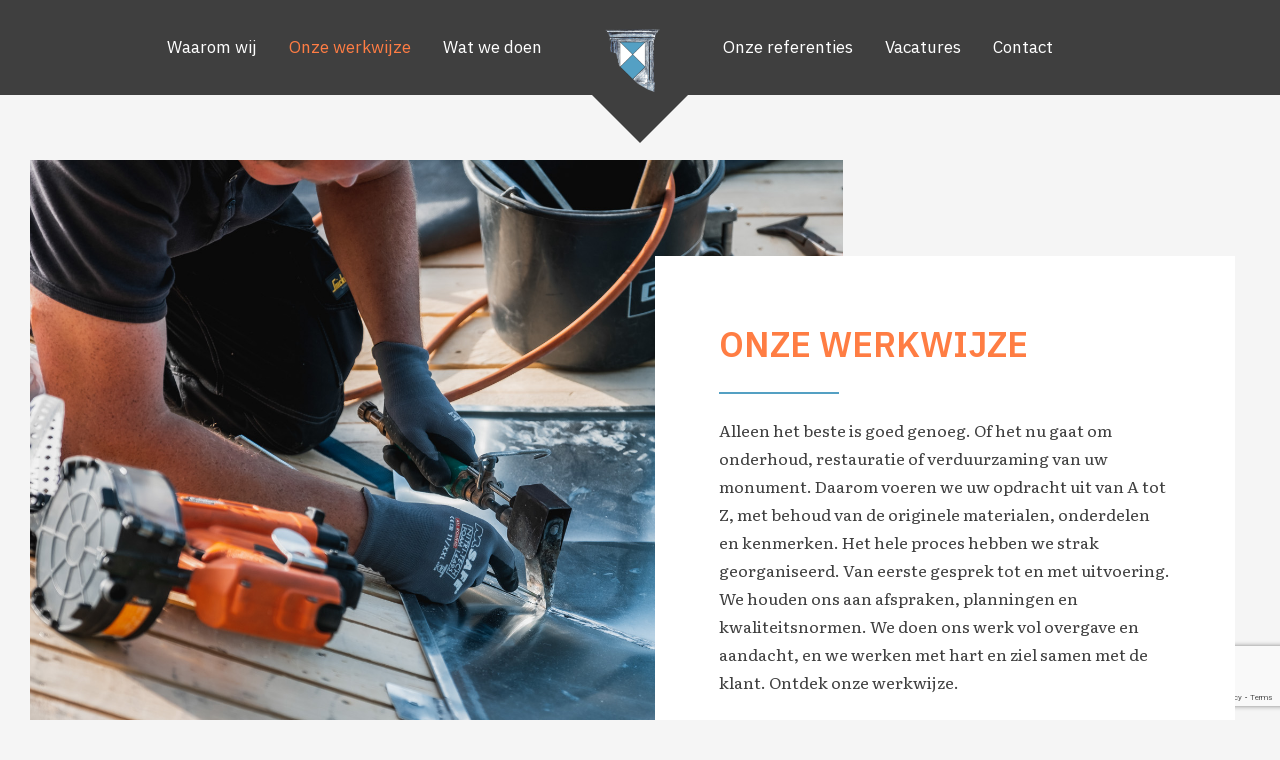

--- FILE ---
content_type: text/html; charset=UTF-8
request_url: https://restauratiebedrijfverwoerd.nl/onze-werkwijze/
body_size: 8286
content:
<!DOCTYPE html>
<html lang="nl-NL">
<head>
<meta charset="UTF-8">
<meta http-equiv="X-UA-Compatible" content="IE=edge">
<meta name="viewport" content="width=device-width, initial-scale=1">
<link href="https://fonts.googleapis.com/css?family=IBM+Plex+Sans:400,600|Literata|Pacifico&display=swap" rel="stylesheet">
<link href="https://stackpath.bootstrapcdn.com/font-awesome/4.7.0/css/font-awesome.min.css" rel="stylesheet" integrity="sha384-wvfXpqpZZVQGK6TAh5PVlGOfQNHSoD2xbE+QkPxCAFlNEevoEH3Sl0sibVcOQVnN" crossorigin="anonymous">

<!-- Add the slick-theme.css if you want default styling -->
<link rel="stylesheet" href="//cdn.jsdelivr.net/gh/kenwheeler/slick@1.8.1/slick/slick.css"/>
<!-- Add the slick-theme.css if you want default styling -->
<link rel="stylesheet" href="//cdn.jsdelivr.net/gh/kenwheeler/slick@1.8.1/slick/slick-theme.css"/>

<meta name='robots' content='index, follow, max-image-preview:large, max-snippet:-1, max-video-preview:-1' />
	<style>img:is([sizes="auto" i], [sizes^="auto," i]) { contain-intrinsic-size: 3000px 1500px }</style>
	
	<!-- This site is optimized with the Yoast SEO plugin v26.4 - https://yoast.com/wordpress/plugins/seo/ -->
	<title>Onze werkwijze | Restauratiebedrijf Verwoerd</title>
	<meta name="description" content="Monumentenzorg met kwaliteit. We regelen álles: advies, voorbereiding uitvoering en nazorg. Samen gaan we voor resultaat. Ontdek onze werkwijze." />
	<link rel="canonical" href="https://restauratiebedrijfverwoerd.nl/onze-werkwijze/" />
	<meta property="og:locale" content="nl_NL" />
	<meta property="og:type" content="article" />
	<meta property="og:title" content="Onze werkwijze | Restauratiebedrijf Verwoerd" />
	<meta property="og:description" content="Monumentenzorg met kwaliteit. We regelen álles: advies, voorbereiding uitvoering en nazorg. Samen gaan we voor resultaat. Ontdek onze werkwijze." />
	<meta property="og:url" content="https://restauratiebedrijfverwoerd.nl/onze-werkwijze/" />
	<meta property="og:site_name" content="Verwoerd" />
	<meta property="article:modified_time" content="2019-11-08T10:43:18+00:00" />
	<meta property="og:image" content="https://restauratiebedrijfverwoerd.nl/wp-content/uploads/2019/10/MMK1972_HR_2000px.jpg" />
	<meta property="og:image:width" content="2000" />
	<meta property="og:image:height" content="1333" />
	<meta property="og:image:type" content="image/jpeg" />
	<meta name="twitter:card" content="summary_large_image" />
	<script type="application/ld+json" class="yoast-schema-graph">{"@context":"https://schema.org","@graph":[{"@type":"WebPage","@id":"https://restauratiebedrijfverwoerd.nl/onze-werkwijze/","url":"https://restauratiebedrijfverwoerd.nl/onze-werkwijze/","name":"Onze werkwijze | Restauratiebedrijf Verwoerd","isPartOf":{"@id":"https://restauratiebedrijfverwoerd.nl/#website"},"primaryImageOfPage":{"@id":"https://restauratiebedrijfverwoerd.nl/onze-werkwijze/#primaryimage"},"image":{"@id":"https://restauratiebedrijfverwoerd.nl/onze-werkwijze/#primaryimage"},"thumbnailUrl":"https://restauratiebedrijfverwoerd.nl/wp-content/uploads/2019/10/MMK1972_HR_2000px.jpg","datePublished":"2019-09-14T19:31:24+00:00","dateModified":"2019-11-08T10:43:18+00:00","description":"Monumentenzorg met kwaliteit. We regelen álles: advies, voorbereiding uitvoering en nazorg. Samen gaan we voor resultaat. Ontdek onze werkwijze.","breadcrumb":{"@id":"https://restauratiebedrijfverwoerd.nl/onze-werkwijze/#breadcrumb"},"inLanguage":"nl-NL","potentialAction":[{"@type":"ReadAction","target":["https://restauratiebedrijfverwoerd.nl/onze-werkwijze/"]}]},{"@type":"ImageObject","inLanguage":"nl-NL","@id":"https://restauratiebedrijfverwoerd.nl/onze-werkwijze/#primaryimage","url":"https://restauratiebedrijfverwoerd.nl/wp-content/uploads/2019/10/MMK1972_HR_2000px.jpg","contentUrl":"https://restauratiebedrijfverwoerd.nl/wp-content/uploads/2019/10/MMK1972_HR_2000px.jpg","width":2000,"height":1333},{"@type":"BreadcrumbList","@id":"https://restauratiebedrijfverwoerd.nl/onze-werkwijze/#breadcrumb","itemListElement":[{"@type":"ListItem","position":1,"name":"Home","item":"https://restauratiebedrijfverwoerd.nl/"},{"@type":"ListItem","position":2,"name":"Onze werkwijze"}]},{"@type":"WebSite","@id":"https://restauratiebedrijfverwoerd.nl/#website","url":"https://restauratiebedrijfverwoerd.nl/","name":"Verwoerd","description":"En nog een WordPress site","potentialAction":[{"@type":"SearchAction","target":{"@type":"EntryPoint","urlTemplate":"https://restauratiebedrijfverwoerd.nl/?s={search_term_string}"},"query-input":{"@type":"PropertyValueSpecification","valueRequired":true,"valueName":"search_term_string"}}],"inLanguage":"nl-NL"}]}</script>
	<!-- / Yoast SEO plugin. -->


<link rel='dns-prefetch' href='//www.google.com' />
<link rel='dns-prefetch' href='//fonts.googleapis.com' />
<link rel="alternate" type="application/rss+xml" title="Verwoerd &raquo; feed" href="https://restauratiebedrijfverwoerd.nl/feed/" />
<link rel="alternate" type="application/rss+xml" title="Verwoerd &raquo; reacties feed" href="https://restauratiebedrijfverwoerd.nl/comments/feed/" />
		<!-- This site uses the Google Analytics by ExactMetrics plugin v8.10.2 - Using Analytics tracking - https://www.exactmetrics.com/ -->
		<!-- Opmerking: ExactMetrics is momenteel niet geconfigureerd op deze site. De site eigenaar moet authenticeren met Google Analytics in de ExactMetrics instellingen scherm. -->
					<!-- No tracking code set -->
				<!-- / Google Analytics by ExactMetrics -->
		<link rel='stylesheet' id='custom-css' href='https://restauratiebedrijfverwoerd.nl/wp-content/themes/verwoerd-child/custom.css?ver=1.0.0' media='all' />
<link rel='stylesheet' id='wp-block-library-css' href='https://restauratiebedrijfverwoerd.nl/wp-includes/css/dist/block-library/style.min.css?ver=6.8.3' media='all' />
<style id='classic-theme-styles-inline-css'>
/*! This file is auto-generated */
.wp-block-button__link{color:#fff;background-color:#32373c;border-radius:9999px;box-shadow:none;text-decoration:none;padding:calc(.667em + 2px) calc(1.333em + 2px);font-size:1.125em}.wp-block-file__button{background:#32373c;color:#fff;text-decoration:none}
</style>
<style id='global-styles-inline-css'>
:root{--wp--preset--aspect-ratio--square: 1;--wp--preset--aspect-ratio--4-3: 4/3;--wp--preset--aspect-ratio--3-4: 3/4;--wp--preset--aspect-ratio--3-2: 3/2;--wp--preset--aspect-ratio--2-3: 2/3;--wp--preset--aspect-ratio--16-9: 16/9;--wp--preset--aspect-ratio--9-16: 9/16;--wp--preset--color--black: #000000;--wp--preset--color--cyan-bluish-gray: #abb8c3;--wp--preset--color--white: #ffffff;--wp--preset--color--pale-pink: #f78da7;--wp--preset--color--vivid-red: #cf2e2e;--wp--preset--color--luminous-vivid-orange: #ff6900;--wp--preset--color--luminous-vivid-amber: #fcb900;--wp--preset--color--light-green-cyan: #7bdcb5;--wp--preset--color--vivid-green-cyan: #00d084;--wp--preset--color--pale-cyan-blue: #8ed1fc;--wp--preset--color--vivid-cyan-blue: #0693e3;--wp--preset--color--vivid-purple: #9b51e0;--wp--preset--gradient--vivid-cyan-blue-to-vivid-purple: linear-gradient(135deg,rgba(6,147,227,1) 0%,rgb(155,81,224) 100%);--wp--preset--gradient--light-green-cyan-to-vivid-green-cyan: linear-gradient(135deg,rgb(122,220,180) 0%,rgb(0,208,130) 100%);--wp--preset--gradient--luminous-vivid-amber-to-luminous-vivid-orange: linear-gradient(135deg,rgba(252,185,0,1) 0%,rgba(255,105,0,1) 100%);--wp--preset--gradient--luminous-vivid-orange-to-vivid-red: linear-gradient(135deg,rgba(255,105,0,1) 0%,rgb(207,46,46) 100%);--wp--preset--gradient--very-light-gray-to-cyan-bluish-gray: linear-gradient(135deg,rgb(238,238,238) 0%,rgb(169,184,195) 100%);--wp--preset--gradient--cool-to-warm-spectrum: linear-gradient(135deg,rgb(74,234,220) 0%,rgb(151,120,209) 20%,rgb(207,42,186) 40%,rgb(238,44,130) 60%,rgb(251,105,98) 80%,rgb(254,248,76) 100%);--wp--preset--gradient--blush-light-purple: linear-gradient(135deg,rgb(255,206,236) 0%,rgb(152,150,240) 100%);--wp--preset--gradient--blush-bordeaux: linear-gradient(135deg,rgb(254,205,165) 0%,rgb(254,45,45) 50%,rgb(107,0,62) 100%);--wp--preset--gradient--luminous-dusk: linear-gradient(135deg,rgb(255,203,112) 0%,rgb(199,81,192) 50%,rgb(65,88,208) 100%);--wp--preset--gradient--pale-ocean: linear-gradient(135deg,rgb(255,245,203) 0%,rgb(182,227,212) 50%,rgb(51,167,181) 100%);--wp--preset--gradient--electric-grass: linear-gradient(135deg,rgb(202,248,128) 0%,rgb(113,206,126) 100%);--wp--preset--gradient--midnight: linear-gradient(135deg,rgb(2,3,129) 0%,rgb(40,116,252) 100%);--wp--preset--font-size--small: 13px;--wp--preset--font-size--medium: 20px;--wp--preset--font-size--large: 36px;--wp--preset--font-size--x-large: 42px;--wp--preset--spacing--20: 0.44rem;--wp--preset--spacing--30: 0.67rem;--wp--preset--spacing--40: 1rem;--wp--preset--spacing--50: 1.5rem;--wp--preset--spacing--60: 2.25rem;--wp--preset--spacing--70: 3.38rem;--wp--preset--spacing--80: 5.06rem;--wp--preset--shadow--natural: 6px 6px 9px rgba(0, 0, 0, 0.2);--wp--preset--shadow--deep: 12px 12px 50px rgba(0, 0, 0, 0.4);--wp--preset--shadow--sharp: 6px 6px 0px rgba(0, 0, 0, 0.2);--wp--preset--shadow--outlined: 6px 6px 0px -3px rgba(255, 255, 255, 1), 6px 6px rgba(0, 0, 0, 1);--wp--preset--shadow--crisp: 6px 6px 0px rgba(0, 0, 0, 1);}:where(.is-layout-flex){gap: 0.5em;}:where(.is-layout-grid){gap: 0.5em;}body .is-layout-flex{display: flex;}.is-layout-flex{flex-wrap: wrap;align-items: center;}.is-layout-flex > :is(*, div){margin: 0;}body .is-layout-grid{display: grid;}.is-layout-grid > :is(*, div){margin: 0;}:where(.wp-block-columns.is-layout-flex){gap: 2em;}:where(.wp-block-columns.is-layout-grid){gap: 2em;}:where(.wp-block-post-template.is-layout-flex){gap: 1.25em;}:where(.wp-block-post-template.is-layout-grid){gap: 1.25em;}.has-black-color{color: var(--wp--preset--color--black) !important;}.has-cyan-bluish-gray-color{color: var(--wp--preset--color--cyan-bluish-gray) !important;}.has-white-color{color: var(--wp--preset--color--white) !important;}.has-pale-pink-color{color: var(--wp--preset--color--pale-pink) !important;}.has-vivid-red-color{color: var(--wp--preset--color--vivid-red) !important;}.has-luminous-vivid-orange-color{color: var(--wp--preset--color--luminous-vivid-orange) !important;}.has-luminous-vivid-amber-color{color: var(--wp--preset--color--luminous-vivid-amber) !important;}.has-light-green-cyan-color{color: var(--wp--preset--color--light-green-cyan) !important;}.has-vivid-green-cyan-color{color: var(--wp--preset--color--vivid-green-cyan) !important;}.has-pale-cyan-blue-color{color: var(--wp--preset--color--pale-cyan-blue) !important;}.has-vivid-cyan-blue-color{color: var(--wp--preset--color--vivid-cyan-blue) !important;}.has-vivid-purple-color{color: var(--wp--preset--color--vivid-purple) !important;}.has-black-background-color{background-color: var(--wp--preset--color--black) !important;}.has-cyan-bluish-gray-background-color{background-color: var(--wp--preset--color--cyan-bluish-gray) !important;}.has-white-background-color{background-color: var(--wp--preset--color--white) !important;}.has-pale-pink-background-color{background-color: var(--wp--preset--color--pale-pink) !important;}.has-vivid-red-background-color{background-color: var(--wp--preset--color--vivid-red) !important;}.has-luminous-vivid-orange-background-color{background-color: var(--wp--preset--color--luminous-vivid-orange) !important;}.has-luminous-vivid-amber-background-color{background-color: var(--wp--preset--color--luminous-vivid-amber) !important;}.has-light-green-cyan-background-color{background-color: var(--wp--preset--color--light-green-cyan) !important;}.has-vivid-green-cyan-background-color{background-color: var(--wp--preset--color--vivid-green-cyan) !important;}.has-pale-cyan-blue-background-color{background-color: var(--wp--preset--color--pale-cyan-blue) !important;}.has-vivid-cyan-blue-background-color{background-color: var(--wp--preset--color--vivid-cyan-blue) !important;}.has-vivid-purple-background-color{background-color: var(--wp--preset--color--vivid-purple) !important;}.has-black-border-color{border-color: var(--wp--preset--color--black) !important;}.has-cyan-bluish-gray-border-color{border-color: var(--wp--preset--color--cyan-bluish-gray) !important;}.has-white-border-color{border-color: var(--wp--preset--color--white) !important;}.has-pale-pink-border-color{border-color: var(--wp--preset--color--pale-pink) !important;}.has-vivid-red-border-color{border-color: var(--wp--preset--color--vivid-red) !important;}.has-luminous-vivid-orange-border-color{border-color: var(--wp--preset--color--luminous-vivid-orange) !important;}.has-luminous-vivid-amber-border-color{border-color: var(--wp--preset--color--luminous-vivid-amber) !important;}.has-light-green-cyan-border-color{border-color: var(--wp--preset--color--light-green-cyan) !important;}.has-vivid-green-cyan-border-color{border-color: var(--wp--preset--color--vivid-green-cyan) !important;}.has-pale-cyan-blue-border-color{border-color: var(--wp--preset--color--pale-cyan-blue) !important;}.has-vivid-cyan-blue-border-color{border-color: var(--wp--preset--color--vivid-cyan-blue) !important;}.has-vivid-purple-border-color{border-color: var(--wp--preset--color--vivid-purple) !important;}.has-vivid-cyan-blue-to-vivid-purple-gradient-background{background: var(--wp--preset--gradient--vivid-cyan-blue-to-vivid-purple) !important;}.has-light-green-cyan-to-vivid-green-cyan-gradient-background{background: var(--wp--preset--gradient--light-green-cyan-to-vivid-green-cyan) !important;}.has-luminous-vivid-amber-to-luminous-vivid-orange-gradient-background{background: var(--wp--preset--gradient--luminous-vivid-amber-to-luminous-vivid-orange) !important;}.has-luminous-vivid-orange-to-vivid-red-gradient-background{background: var(--wp--preset--gradient--luminous-vivid-orange-to-vivid-red) !important;}.has-very-light-gray-to-cyan-bluish-gray-gradient-background{background: var(--wp--preset--gradient--very-light-gray-to-cyan-bluish-gray) !important;}.has-cool-to-warm-spectrum-gradient-background{background: var(--wp--preset--gradient--cool-to-warm-spectrum) !important;}.has-blush-light-purple-gradient-background{background: var(--wp--preset--gradient--blush-light-purple) !important;}.has-blush-bordeaux-gradient-background{background: var(--wp--preset--gradient--blush-bordeaux) !important;}.has-luminous-dusk-gradient-background{background: var(--wp--preset--gradient--luminous-dusk) !important;}.has-pale-ocean-gradient-background{background: var(--wp--preset--gradient--pale-ocean) !important;}.has-electric-grass-gradient-background{background: var(--wp--preset--gradient--electric-grass) !important;}.has-midnight-gradient-background{background: var(--wp--preset--gradient--midnight) !important;}.has-small-font-size{font-size: var(--wp--preset--font-size--small) !important;}.has-medium-font-size{font-size: var(--wp--preset--font-size--medium) !important;}.has-large-font-size{font-size: var(--wp--preset--font-size--large) !important;}.has-x-large-font-size{font-size: var(--wp--preset--font-size--x-large) !important;}
:where(.wp-block-post-template.is-layout-flex){gap: 1.25em;}:where(.wp-block-post-template.is-layout-grid){gap: 1.25em;}
:where(.wp-block-columns.is-layout-flex){gap: 2em;}:where(.wp-block-columns.is-layout-grid){gap: 2em;}
:root :where(.wp-block-pullquote){font-size: 1.5em;line-height: 1.6;}
</style>
<link rel='stylesheet' id='bootstrap-css' href='https://restauratiebedrijfverwoerd.nl/wp-content/themes/verwoerd/css/bootstrap.css?ver=6.8.3' media='all' />
<link rel='stylesheet' id='bswp-css' href='https://restauratiebedrijfverwoerd.nl/wp-content/themes/verwoerd/style.css?ver=6.8.3' media='all' />
<link rel='stylesheet' id='chld_thm_cfg_child-css' href='https://restauratiebedrijfverwoerd.nl/wp-content/themes/verwoerd-child/style.css?ver=6.8.3' media='all' />
<link rel='stylesheet' id='mm-compiled-options-mobmenu-css' href='https://restauratiebedrijfverwoerd.nl/wp-content/uploads/dynamic-mobmenu.css?ver=2.8.8-478' media='all' />
<link rel='stylesheet' id='mm-google-webfont-roboto-css' href='//fonts.googleapis.com/css?family=Roboto%3Ainherit%2C400&#038;subset=latin%2Clatin-ext&#038;ver=6.8.3' media='all' />
<link rel='stylesheet' id='mm-google-webfont-dosis-css' href='//fonts.googleapis.com/css?family=Dosis%3Ainherit%2C400&#038;subset=latin%2Clatin-ext&#038;ver=6.8.3' media='all' />
<link rel='stylesheet' id='mm-google-webfont-libre-baskerville-css' href='//fonts.googleapis.com/css?family=Libre+Baskerville%3Ainherit%2C400&#038;subset=latin%2Clatin-ext&#038;ver=6.8.3' media='all' />
<link rel='stylesheet' id='cssmobmenu-icons-css' href='https://restauratiebedrijfverwoerd.nl/wp-content/plugins/mobile-menu/includes/css/mobmenu-icons.css?ver=6.8.3' media='all' />
<link rel='stylesheet' id='cssmobmenu-css' href='https://restauratiebedrijfverwoerd.nl/wp-content/plugins/mobile-menu/includes/css/mobmenu.css?ver=2.8.8' media='all' />
<script src="https://restauratiebedrijfverwoerd.nl/wp-content/themes/verwoerd/js/bundle.js?ver=6.8.3" id="bootstrap-jquery-bundle-js"></script>
<script src="https://restauratiebedrijfverwoerd.nl/wp-includes/js/jquery/jquery.min.js?ver=3.7.1" id="jquery-core-js"></script>
<script src="https://restauratiebedrijfverwoerd.nl/wp-content/plugins/mobile-menu/includes/js/mobmenu.js?ver=2.8.8" id="mobmenujs-js"></script>
<link rel="https://api.w.org/" href="https://restauratiebedrijfverwoerd.nl/wp-json/" /><link rel="alternate" title="JSON" type="application/json" href="https://restauratiebedrijfverwoerd.nl/wp-json/wp/v2/pages/13" /><link rel='shortlink' href='https://restauratiebedrijfverwoerd.nl/?p=13' />
<link rel="alternate" title="oEmbed (JSON)" type="application/json+oembed" href="https://restauratiebedrijfverwoerd.nl/wp-json/oembed/1.0/embed?url=https%3A%2F%2Frestauratiebedrijfverwoerd.nl%2Fonze-werkwijze%2F" />
<link rel="alternate" title="oEmbed (XML)" type="text/xml+oembed" href="https://restauratiebedrijfverwoerd.nl/wp-json/oembed/1.0/embed?url=https%3A%2F%2Frestauratiebedrijfverwoerd.nl%2Fonze-werkwijze%2F&#038;format=xml" />
<style id="bswp-customizer-css">.jumbotron{background: url(https://restauratiebedrijfverwoerd.nl/wp-content/uploads/2019/09/Mask-Group-2@2x.png); background-position: center; background-size: auto; background-repeat: no-repeat;}</style><link rel="icon" href="https://restauratiebedrijfverwoerd.nl/wp-content/uploads/2019/09/cropped-fav-icon-verwoerd-32x32.png" sizes="32x32" />
<link rel="icon" href="https://restauratiebedrijfverwoerd.nl/wp-content/uploads/2019/09/cropped-fav-icon-verwoerd-192x192.png" sizes="192x192" />
<link rel="apple-touch-icon" href="https://restauratiebedrijfverwoerd.nl/wp-content/uploads/2019/09/cropped-fav-icon-verwoerd-180x180.png" />
<meta name="msapplication-TileImage" content="https://restauratiebedrijfverwoerd.nl/wp-content/uploads/2019/09/cropped-fav-icon-verwoerd-270x270.png" />
		<style id="wp-custom-css">
			[type='email'],
[type='tel']{
    background: transparent;
    border: 0;
    border-bottom: 1px solid #707070;
    color: #fff;
    padding-left: 0 !important;
    width: 100% !important;
}

.gfield_description {
	color: #707070;
}


@media (max-width: 480px) {
	.card__image--bg--large {
    height: 10rem;
}
	
	.image-gallery__item:nth-child(3n+1) .card__image--bg--large {
    height: 12rem;
}
	
	.wp-block-embed iframe {
		height: 100%;
	}
}		</style>
		
<script src="https://cdnjs.cloudflare.com/ajax/libs/jquery/3.2.1/jquery.min.js"></script>
<script src="//cdn.jsdelivr.net/gh/kenwheeler/slick@1.8.1/slick/slick.min.js"></script>

<link href="https://unpkg.com/aos@2.3.1/dist/aos.css" rel="stylesheet">
<script src="https://unpkg.com/aos@2.3.1/dist/aos.js"></script>

<script>
	jQuery(document).ready(function() {
		jQuery('.slider').slick({
			slidesToShow: 1,
  		slidesToScroll: 1,
	    arrows: true,
			infinite: true,
		  fade: true,
		  cssEase: 'linear',
			prevArrow: '<button class="slide__arrow slide__arrow--prev"><span class="chevron left"></span></button>',
			nextArrow: '<button class="slide__arrow slide__arrow--next"><span class="chevron right"></span></button>'
		});

		jQuery('.hamburger').click(function(){
			jQuery(this).toggleClass('open');
		});

		 jQuery(window).bind('scroll', function() {
		 var navHeight = jQuery( window ).height() - 65;
			 if (jQuery(window).scrollTop() > navHeight) {
				 jQuery('.nav__home').addClass('fixed-top');
				 jQuery('.card__home').addClass('card--blue--padding-t');
			 }
			 else {
				 jQuery('.nav__home').removeClass('fixed-top');
				 jQuery('.card__home').removeClass('card--blue--padding-t');
			 }
		});

	});

</script>
</head>
<body class="wp-singular page-template-default page page-id-13 wp-theme-verwoerd wp-child-theme-verwoerd-child sss-ctm mob-menu-slideout">
<nav class="navbar fixed-top navbar-expand-sm navbar-light bg-white">
	<div class="container menu nav-container">
		<div class="menu-menu-links-container"><ul id="menu-menu-links" class="menu"><li id="menu-item-246" class="menu-item menu-item-type-post_type menu-item-object-page menu-item-246"><a href="https://restauratiebedrijfverwoerd.nl/daarom-wij/">Waarom wij</a></li>
<li id="menu-item-248" class="menu-item menu-item-type-post_type menu-item-object-page current-menu-item page_item page-item-13 current_page_item menu-item-248"><a href="https://restauratiebedrijfverwoerd.nl/onze-werkwijze/" aria-current="page">Onze werkwijze</a></li>
<li id="menu-item-247" class="menu-item menu-item-type-post_type menu-item-object-page menu-item-has-children menu-item-247"><a href="https://restauratiebedrijfverwoerd.nl/wat-we-doen/">Wat we doen</a>
<ul class="sub-menu">
	<li id="menu-item-255" class="menu-item menu-item-type-post_type menu-item-object-dienst menu-item-255"><a href="https://restauratiebedrijfverwoerd.nl/dienst/monumenten-advies/">Advies</a></li>
	<li id="menu-item-252" class="menu-item menu-item-type-post_type menu-item-object-dienst menu-item-252"><a href="https://restauratiebedrijfverwoerd.nl/dienst/monumenten-onderhoud/">Onderhoud</a></li>
	<li id="menu-item-254" class="menu-item menu-item-type-post_type menu-item-object-dienst menu-item-254"><a href="https://restauratiebedrijfverwoerd.nl/dienst/monumenten-restauratie/">Restauratie</a></li>
	<li id="menu-item-253" class="menu-item menu-item-type-post_type menu-item-object-dienst menu-item-253"><a href="https://restauratiebedrijfverwoerd.nl/dienst/verduurzamen-en-isoleren-van-uw-monumentale-pand/">Verduurzamen</a></li>
</ul>
</li>
</ul></div>
						<div id="logo">
						<a href="https://restauratiebedrijfverwoerd.nl/"><img src="https://restauratiebedrijfverwoerd.nl/wp-content/uploads/2019/09/Mask-Group-2@2x.png"  alt="Verwoerd"/></a>
				</div><!-- end of #logo -->
				<div class="menu-menu-rechts-container"><ul id="menu-menu-rechts" class="menu"><li id="menu-item-251" class="menu-item menu-item-type-post_type menu-item-object-page menu-item-251"><a href="https://restauratiebedrijfverwoerd.nl/onze-referenties/">Onze referenties</a></li>
<li id="menu-item-250" class="menu-item menu-item-type-post_type menu-item-object-page menu-item-250"><a href="https://restauratiebedrijfverwoerd.nl/vacatures/">Vacatures</a></li>
<li id="menu-item-249" class="menu-item menu-item-type-post_type menu-item-object-page menu-item-249"><a href="https://restauratiebedrijfverwoerd.nl/contact/">Contact</a></li>
</ul></div>
	</div>
</nav>
        
<section class="container">
  <div class="row card card__full">
    <div class="col-lg-8 card__full--img" style="background-image:url('https://restauratiebedrijfverwoerd.nl/wp-content/uploads/2019/10/MMK1972_HR_2000px.jpg');">

    </div>
    <div class="col-lg-6 card__full--content">
      <div></div>
      <div class=" card__full--content--inner">
                  <h1>Onze werkwijze<div class="shape"></div></h1>
                <p>
          
<p>Alleen het beste is goed genoeg. Of het nu gaat om onderhoud, restauratie of verduurzaming van uw monument. Daarom voeren we uw opdracht uit van A tot Z, met behoud van de originele materialen, onderdelen en kenmerken. Het hele proces hebben we strak georganiseerd. Van eerste gesprek tot en met uitvoering. We houden ons aan afspraken, planningen en kwaliteitsnormen. We doen ons werk vol overgave en aandacht, en we werken met hart en ziel samen met de klant. Ontdek onze werkwijze.</p>
        </p>
      </div>

              <div class=" card__full--content--btn">
          <a href="https://restauratiebedrijfverwoerd.nl/onze-referenties/" class="button button__arrow p-l-150">
                    Bekijk projecten
                  </a>        </div>
          </div>
  </div>
</section>




<section class="container-fluid">
  <div class="row">
    <div class="container">
      <div class="row flex flex--center">
        <h2 class="m-b-60 h1 h1--black">Ontdek onze werkwijze<div class="shape shape--center">

        </div></h2>
      </div>
      <div class="row flex flex--space-between">

       <div class="col-lg-6 card">
                    <div class="card__half">

                        <div class="card__heading">
                          <h2 class="h3 card__heading--title">Stap 1<span class="card__heading--subtitle"> | Advies over monumentenzorg</span></h2>
                        </div>
                        <p class="card--content">
                          Of het nu gaat om onderhoud, restauratie of verduurzaming, er komt nogal wat bij kijken. We adviseren u over de mogelijkheden, conform de wet- en regelgeving. Ook adviseren we u over subsidies, verzekeringen en belastingen. Samen maken we de keuzes die nodig zijn.
                        </p>
                      </div>
                    </div> <div class="col-lg-6 card">
                    <div class="card__half">

                        <div class="card__heading">
                          <h2 class="h3 card__heading--title">Stap 2<span class="card__heading--subtitle"> | Werkvoorbereiding</span></h2>
                        </div>
                        <p class="card--content">
                          Ruim voordat het project start, beginnen we met de werkvoorbereiding. We tekenen het ontwerp, overleggen met u en werken alles tot in detail uit. Dit zorgt voor een efficiënte uitvoering. Ook maken we de planning.
                        </p>
                      </div>
                    </div> <div class="col-lg-6 card">
                    <div class="card__half">

                        <div class="card__heading">
                          <h2 class="h3 card__heading--title">Stap 3<span class="card__heading--subtitle"> | Werkuitvoering</span></h2>
                        </div>
                        <p class="card--content">
                          Tijdens de werkuitvoering hanteren we het credo: ‘verras me niet’. Dit betekent dat we u meenemen in het bouwproces. Op de bouw én tijdens bouwvergaderingen bespreken we de voortgang en de financiën. We betrekken u bij de besluitvorming, zoals bij onverwachte zaken. U houdt de controle.
                        </p>
                      </div>
                    </div> <div class="col-lg-6 card">
                    <div class="card__half">

                        <div class="card__heading">
                          <h2 class="h3 card__heading--title">Stap 4<span class="card__heading--subtitle"> | Oplevering en nazorg</span></h2>
                        </div>
                        <p class="card--content">
                          Afspraak is afspraak. Dat betekent ook dat we opleveren conform planning. Bij oplevering beoordeelt u of we het werk volgens afspraak hebben gedaan. Na afronding van een kleine of grote restauratie verzorgen we het eventuele subsidietraject en begeleiden we u bij de complete afronding van het traject.
                        </p>
                      </div>
                    </div>
          </div>
          <div class="row m-t-40">
                  <div class="col-lg-5 offset-lg-7">
                    <a href="https://restauratiebedrijfverwoerd.nl/contact/" class="button button__arrow">
                      Neem contact op
                    </a>
                  </div>
                </div>        </div>
    </div>
</section>



                    
        <section class="container-fluid bg-white--big" style="margin-top: 10rem;">
          <div class="row">
            <div class="container">
              <div class="row quote--up">
                                <div class="col-lg-4 offset-lg-1">
                  <div class="quote__img">
                    <figure class="figure">
                      <img src="https://restauratiebedrijfverwoerd.nl/wp-content/uploads/2019/10/Foto-Norbert-4.jpg">
                    </figure>
                  </div>
                </div>
                              <div class="col-lg-7 ">
                  <div class="quote__content">
                    <span class="quote">Een goede klantrelatie is belangrijk. Samen komen we tot resultaat”</span>
                    <div class="quote__person">
                      <div>
                        <h4 class="quote__person--title">Norbert Verwoerd</h4>
                        <p class="quote__person--function">
                          Mede-eigenaar en directeur                        </p>
                      </div>
                    </div>
                  </div>
                </div>
              </div>
            </div>
          </div>
        </section>
    
    
  
<footer class="footer">
	<div class="container">
		<div class="row">
			<div class="col-lg-3 col-md-6 col-sm-8">
				<p>
					<span style="color:#a5a3a4">Algemeen nummer</span> +31 (0)85 1120 970				</p>
				<a href="mailto:post@restauratiebedrijfverwoerd.nl">post@restauratiebedrijfverwoerd.nl</a>
			</div>
			<div class="col footer__naw">
				<div>
					<p>
						Kantooradres:	<strong>Meulunterseweg 39a, 6741 HL Lunteren</strong>
					</p>
				</div>
				<div>
					<p>
						Werkplaats: <strong>Angstelpark 209, 3631 NA Nieuwersluis</strong>
					</p>
				</div>
			</div>
			<div class="col-lg-3 col-md-6 col-sm-4 footer__madeby">
				<img src="/wp-content/uploads/2019/09/MM-label.svg" />
				<p>
					Een MooiMerk website
				</p>
			</div>
		</div>
		<div class="row footer__copy">
			<span class="shape shape--blue"></span>
			<div class="col flex flex--center">
				<p>
					<a href="https://restauratiebedrijfverwoerd.nl/Website.pdf" target="_blank">Algemene voorwaarden</a>				</p>
			</div>
		</div>
	</div>
</footer>
<script type="speculationrules">
{"prefetch":[{"source":"document","where":{"and":[{"href_matches":"\/*"},{"not":{"href_matches":["\/wp-*.php","\/wp-admin\/*","\/wp-content\/uploads\/*","\/wp-content\/*","\/wp-content\/plugins\/*","\/wp-content\/themes\/verwoerd-child\/*","\/wp-content\/themes\/verwoerd\/*","\/*\\?(.+)"]}},{"not":{"selector_matches":"a[rel~=\"nofollow\"]"}},{"not":{"selector_matches":".no-prefetch, .no-prefetch a"}}]},"eagerness":"conservative"}]}
</script>
<div class="mobmenu-overlay"></div><div class="mob-menu-header-holder mobmenu"  data-menu-display="mob-menu-slideout" data-open-icon="down-open" data-close-icon="up-open"><div class="mob-menu-logo-holder"><a href="https://restauratiebedrijfverwoerd.nl" class="headertext"><img class="mob-standard-logo" height="50"  src="https://restauratiebedrijfverwoerd.nl/wp-content/uploads/2019/09/fav-icon-verwoerd.png"  alt="Verwoerd"><img class="mob-retina-logo" src=""  alt="Logo header menu"></a></div><div class="mobmenur-container"><a href="#" class="mobmenu-right-bt mobmenu-trigger-action" data-panel-target="mobmenu-right-panel" aria-label="Rechter menu knop"><i class="mob-icon-menu-1 mob-menu-icon"></i><i class="mob-icon-cancel-1 mob-cancel-button"></i></a></div></div>				<div class="mobmenu-right-alignment mobmenu-panel mobmenu-right-panel  ">
				<a href="#" class="mobmenu-right-bt" aria-label="Rechter menu knop"><i class="mob-icon-cancel-1 mob-cancel-button"></i></a>
					<div class="mobmenu-content">
			<div class="menu-main-menu-container"><ul id="mobmenuright" class="wp-mobile-menu" role="menubar" aria-label="Hoofdnavigatie voor mobiele apparaten"><li role="none"  class="menu-item menu-item-type-post_type menu-item-object-page menu-item-235"><a href="https://restauratiebedrijfverwoerd.nl/daarom-wij/" role="menuitem" class="">Waarom wij</a></li><li role="none"  class="menu-item menu-item-type-post_type menu-item-object-page current-menu-item page_item page-item-13 current_page_item menu-item-240"><a href="https://restauratiebedrijfverwoerd.nl/onze-werkwijze/" role="menuitem" class="">Onze werkwijze</a></li><li role="none"  class="menu-item menu-item-type-post_type menu-item-object-page menu-item-has-children menu-item-239"><a href="https://restauratiebedrijfverwoerd.nl/wat-we-doen/" role="menuitem" class="">Wat we doen</a>
<ul  role='menu' class="sub-menu ">
	<li role="none"  class="menu-item menu-item-type-post_type menu-item-object-dienst menu-item-684"><a href="https://restauratiebedrijfverwoerd.nl/dienst/monumenten-advies/" role="menuitem" class="">Advies</a></li>	<li role="none"  class="menu-item menu-item-type-post_type menu-item-object-dienst menu-item-681"><a href="https://restauratiebedrijfverwoerd.nl/dienst/monumenten-onderhoud/" role="menuitem" class="">Onderhoud</a></li>	<li role="none"  class="menu-item menu-item-type-post_type menu-item-object-dienst menu-item-683"><a href="https://restauratiebedrijfverwoerd.nl/dienst/monumenten-restauratie/" role="menuitem" class="">Restauratie</a></li>	<li role="none"  class="menu-item menu-item-type-post_type menu-item-object-dienst menu-item-682"><a href="https://restauratiebedrijfverwoerd.nl/dienst/verduurzamen-en-isoleren-van-uw-monumentale-pand/" role="menuitem" class="">Verduurzamen</a></li></ul>
</li><li role="none"  class="menu-item menu-item-type-post_type menu-item-object-page menu-item-238"><a href="https://restauratiebedrijfverwoerd.nl/onze-referenties/" role="menuitem" class="">Onze referenties</a></li><li role="none"  class="menu-item menu-item-type-post_type menu-item-object-page menu-item-237"><a href="https://restauratiebedrijfverwoerd.nl/vacatures/" role="menuitem" class="">Vacatures</a></li><li role="none"  class="menu-item menu-item-type-post_type menu-item-object-page menu-item-236"><a href="https://restauratiebedrijfverwoerd.nl/contact/" role="menuitem" class="">Contact</a></li></ul></div>
			</div><div class="mob-menu-right-bg-holder"></div></div>

		<script id="gforms_recaptcha_recaptcha-js-extra">
/* <![CDATA[ */
var gforms_recaptcha_recaptcha_strings = {"nonce":"3b67b3ec15","disconnect":"Disconnecting","change_connection_type":"Resetting","spinner":"https:\/\/restauratiebedrijfverwoerd.nl\/wp-content\/plugins\/gravityforms\/images\/spinner.svg","connection_type":"classic","disable_badge":"","change_connection_type_title":"Change Connection Type","change_connection_type_message":"Changing the connection type will delete your current settings.  Do you want to proceed?","disconnect_title":"Disconnect","disconnect_message":"Disconnecting from reCAPTCHA will delete your current settings.  Do you want to proceed?","site_key":"6LcVHpsiAAAAAM-i4vXI6YCp5erYv2M2cKRTxTKE"};
/* ]]> */
</script>
<script src="https://www.google.com/recaptcha/api.js?render=6LcVHpsiAAAAAM-i4vXI6YCp5erYv2M2cKRTxTKE&amp;ver=2.1.0" id="gforms_recaptcha_recaptcha-js" defer="defer" data-wp-strategy="defer"></script>
<script src="https://restauratiebedrijfverwoerd.nl/wp-content/plugins/gravityformsrecaptcha/js/frontend.min.js?ver=2.1.0" id="gforms_recaptcha_frontend-js" defer="defer" data-wp-strategy="defer"></script>
</body>
</html>


--- FILE ---
content_type: text/html; charset=utf-8
request_url: https://www.google.com/recaptcha/api2/anchor?ar=1&k=6LcVHpsiAAAAAM-i4vXI6YCp5erYv2M2cKRTxTKE&co=aHR0cHM6Ly9yZXN0YXVyYXRpZWJlZHJpamZ2ZXJ3b2VyZC5ubDo0NDM.&hl=en&v=PoyoqOPhxBO7pBk68S4YbpHZ&size=invisible&anchor-ms=20000&execute-ms=30000&cb=5ep95mk7083
body_size: 48549
content:
<!DOCTYPE HTML><html dir="ltr" lang="en"><head><meta http-equiv="Content-Type" content="text/html; charset=UTF-8">
<meta http-equiv="X-UA-Compatible" content="IE=edge">
<title>reCAPTCHA</title>
<style type="text/css">
/* cyrillic-ext */
@font-face {
  font-family: 'Roboto';
  font-style: normal;
  font-weight: 400;
  font-stretch: 100%;
  src: url(//fonts.gstatic.com/s/roboto/v48/KFO7CnqEu92Fr1ME7kSn66aGLdTylUAMa3GUBHMdazTgWw.woff2) format('woff2');
  unicode-range: U+0460-052F, U+1C80-1C8A, U+20B4, U+2DE0-2DFF, U+A640-A69F, U+FE2E-FE2F;
}
/* cyrillic */
@font-face {
  font-family: 'Roboto';
  font-style: normal;
  font-weight: 400;
  font-stretch: 100%;
  src: url(//fonts.gstatic.com/s/roboto/v48/KFO7CnqEu92Fr1ME7kSn66aGLdTylUAMa3iUBHMdazTgWw.woff2) format('woff2');
  unicode-range: U+0301, U+0400-045F, U+0490-0491, U+04B0-04B1, U+2116;
}
/* greek-ext */
@font-face {
  font-family: 'Roboto';
  font-style: normal;
  font-weight: 400;
  font-stretch: 100%;
  src: url(//fonts.gstatic.com/s/roboto/v48/KFO7CnqEu92Fr1ME7kSn66aGLdTylUAMa3CUBHMdazTgWw.woff2) format('woff2');
  unicode-range: U+1F00-1FFF;
}
/* greek */
@font-face {
  font-family: 'Roboto';
  font-style: normal;
  font-weight: 400;
  font-stretch: 100%;
  src: url(//fonts.gstatic.com/s/roboto/v48/KFO7CnqEu92Fr1ME7kSn66aGLdTylUAMa3-UBHMdazTgWw.woff2) format('woff2');
  unicode-range: U+0370-0377, U+037A-037F, U+0384-038A, U+038C, U+038E-03A1, U+03A3-03FF;
}
/* math */
@font-face {
  font-family: 'Roboto';
  font-style: normal;
  font-weight: 400;
  font-stretch: 100%;
  src: url(//fonts.gstatic.com/s/roboto/v48/KFO7CnqEu92Fr1ME7kSn66aGLdTylUAMawCUBHMdazTgWw.woff2) format('woff2');
  unicode-range: U+0302-0303, U+0305, U+0307-0308, U+0310, U+0312, U+0315, U+031A, U+0326-0327, U+032C, U+032F-0330, U+0332-0333, U+0338, U+033A, U+0346, U+034D, U+0391-03A1, U+03A3-03A9, U+03B1-03C9, U+03D1, U+03D5-03D6, U+03F0-03F1, U+03F4-03F5, U+2016-2017, U+2034-2038, U+203C, U+2040, U+2043, U+2047, U+2050, U+2057, U+205F, U+2070-2071, U+2074-208E, U+2090-209C, U+20D0-20DC, U+20E1, U+20E5-20EF, U+2100-2112, U+2114-2115, U+2117-2121, U+2123-214F, U+2190, U+2192, U+2194-21AE, U+21B0-21E5, U+21F1-21F2, U+21F4-2211, U+2213-2214, U+2216-22FF, U+2308-230B, U+2310, U+2319, U+231C-2321, U+2336-237A, U+237C, U+2395, U+239B-23B7, U+23D0, U+23DC-23E1, U+2474-2475, U+25AF, U+25B3, U+25B7, U+25BD, U+25C1, U+25CA, U+25CC, U+25FB, U+266D-266F, U+27C0-27FF, U+2900-2AFF, U+2B0E-2B11, U+2B30-2B4C, U+2BFE, U+3030, U+FF5B, U+FF5D, U+1D400-1D7FF, U+1EE00-1EEFF;
}
/* symbols */
@font-face {
  font-family: 'Roboto';
  font-style: normal;
  font-weight: 400;
  font-stretch: 100%;
  src: url(//fonts.gstatic.com/s/roboto/v48/KFO7CnqEu92Fr1ME7kSn66aGLdTylUAMaxKUBHMdazTgWw.woff2) format('woff2');
  unicode-range: U+0001-000C, U+000E-001F, U+007F-009F, U+20DD-20E0, U+20E2-20E4, U+2150-218F, U+2190, U+2192, U+2194-2199, U+21AF, U+21E6-21F0, U+21F3, U+2218-2219, U+2299, U+22C4-22C6, U+2300-243F, U+2440-244A, U+2460-24FF, U+25A0-27BF, U+2800-28FF, U+2921-2922, U+2981, U+29BF, U+29EB, U+2B00-2BFF, U+4DC0-4DFF, U+FFF9-FFFB, U+10140-1018E, U+10190-1019C, U+101A0, U+101D0-101FD, U+102E0-102FB, U+10E60-10E7E, U+1D2C0-1D2D3, U+1D2E0-1D37F, U+1F000-1F0FF, U+1F100-1F1AD, U+1F1E6-1F1FF, U+1F30D-1F30F, U+1F315, U+1F31C, U+1F31E, U+1F320-1F32C, U+1F336, U+1F378, U+1F37D, U+1F382, U+1F393-1F39F, U+1F3A7-1F3A8, U+1F3AC-1F3AF, U+1F3C2, U+1F3C4-1F3C6, U+1F3CA-1F3CE, U+1F3D4-1F3E0, U+1F3ED, U+1F3F1-1F3F3, U+1F3F5-1F3F7, U+1F408, U+1F415, U+1F41F, U+1F426, U+1F43F, U+1F441-1F442, U+1F444, U+1F446-1F449, U+1F44C-1F44E, U+1F453, U+1F46A, U+1F47D, U+1F4A3, U+1F4B0, U+1F4B3, U+1F4B9, U+1F4BB, U+1F4BF, U+1F4C8-1F4CB, U+1F4D6, U+1F4DA, U+1F4DF, U+1F4E3-1F4E6, U+1F4EA-1F4ED, U+1F4F7, U+1F4F9-1F4FB, U+1F4FD-1F4FE, U+1F503, U+1F507-1F50B, U+1F50D, U+1F512-1F513, U+1F53E-1F54A, U+1F54F-1F5FA, U+1F610, U+1F650-1F67F, U+1F687, U+1F68D, U+1F691, U+1F694, U+1F698, U+1F6AD, U+1F6B2, U+1F6B9-1F6BA, U+1F6BC, U+1F6C6-1F6CF, U+1F6D3-1F6D7, U+1F6E0-1F6EA, U+1F6F0-1F6F3, U+1F6F7-1F6FC, U+1F700-1F7FF, U+1F800-1F80B, U+1F810-1F847, U+1F850-1F859, U+1F860-1F887, U+1F890-1F8AD, U+1F8B0-1F8BB, U+1F8C0-1F8C1, U+1F900-1F90B, U+1F93B, U+1F946, U+1F984, U+1F996, U+1F9E9, U+1FA00-1FA6F, U+1FA70-1FA7C, U+1FA80-1FA89, U+1FA8F-1FAC6, U+1FACE-1FADC, U+1FADF-1FAE9, U+1FAF0-1FAF8, U+1FB00-1FBFF;
}
/* vietnamese */
@font-face {
  font-family: 'Roboto';
  font-style: normal;
  font-weight: 400;
  font-stretch: 100%;
  src: url(//fonts.gstatic.com/s/roboto/v48/KFO7CnqEu92Fr1ME7kSn66aGLdTylUAMa3OUBHMdazTgWw.woff2) format('woff2');
  unicode-range: U+0102-0103, U+0110-0111, U+0128-0129, U+0168-0169, U+01A0-01A1, U+01AF-01B0, U+0300-0301, U+0303-0304, U+0308-0309, U+0323, U+0329, U+1EA0-1EF9, U+20AB;
}
/* latin-ext */
@font-face {
  font-family: 'Roboto';
  font-style: normal;
  font-weight: 400;
  font-stretch: 100%;
  src: url(//fonts.gstatic.com/s/roboto/v48/KFO7CnqEu92Fr1ME7kSn66aGLdTylUAMa3KUBHMdazTgWw.woff2) format('woff2');
  unicode-range: U+0100-02BA, U+02BD-02C5, U+02C7-02CC, U+02CE-02D7, U+02DD-02FF, U+0304, U+0308, U+0329, U+1D00-1DBF, U+1E00-1E9F, U+1EF2-1EFF, U+2020, U+20A0-20AB, U+20AD-20C0, U+2113, U+2C60-2C7F, U+A720-A7FF;
}
/* latin */
@font-face {
  font-family: 'Roboto';
  font-style: normal;
  font-weight: 400;
  font-stretch: 100%;
  src: url(//fonts.gstatic.com/s/roboto/v48/KFO7CnqEu92Fr1ME7kSn66aGLdTylUAMa3yUBHMdazQ.woff2) format('woff2');
  unicode-range: U+0000-00FF, U+0131, U+0152-0153, U+02BB-02BC, U+02C6, U+02DA, U+02DC, U+0304, U+0308, U+0329, U+2000-206F, U+20AC, U+2122, U+2191, U+2193, U+2212, U+2215, U+FEFF, U+FFFD;
}
/* cyrillic-ext */
@font-face {
  font-family: 'Roboto';
  font-style: normal;
  font-weight: 500;
  font-stretch: 100%;
  src: url(//fonts.gstatic.com/s/roboto/v48/KFO7CnqEu92Fr1ME7kSn66aGLdTylUAMa3GUBHMdazTgWw.woff2) format('woff2');
  unicode-range: U+0460-052F, U+1C80-1C8A, U+20B4, U+2DE0-2DFF, U+A640-A69F, U+FE2E-FE2F;
}
/* cyrillic */
@font-face {
  font-family: 'Roboto';
  font-style: normal;
  font-weight: 500;
  font-stretch: 100%;
  src: url(//fonts.gstatic.com/s/roboto/v48/KFO7CnqEu92Fr1ME7kSn66aGLdTylUAMa3iUBHMdazTgWw.woff2) format('woff2');
  unicode-range: U+0301, U+0400-045F, U+0490-0491, U+04B0-04B1, U+2116;
}
/* greek-ext */
@font-face {
  font-family: 'Roboto';
  font-style: normal;
  font-weight: 500;
  font-stretch: 100%;
  src: url(//fonts.gstatic.com/s/roboto/v48/KFO7CnqEu92Fr1ME7kSn66aGLdTylUAMa3CUBHMdazTgWw.woff2) format('woff2');
  unicode-range: U+1F00-1FFF;
}
/* greek */
@font-face {
  font-family: 'Roboto';
  font-style: normal;
  font-weight: 500;
  font-stretch: 100%;
  src: url(//fonts.gstatic.com/s/roboto/v48/KFO7CnqEu92Fr1ME7kSn66aGLdTylUAMa3-UBHMdazTgWw.woff2) format('woff2');
  unicode-range: U+0370-0377, U+037A-037F, U+0384-038A, U+038C, U+038E-03A1, U+03A3-03FF;
}
/* math */
@font-face {
  font-family: 'Roboto';
  font-style: normal;
  font-weight: 500;
  font-stretch: 100%;
  src: url(//fonts.gstatic.com/s/roboto/v48/KFO7CnqEu92Fr1ME7kSn66aGLdTylUAMawCUBHMdazTgWw.woff2) format('woff2');
  unicode-range: U+0302-0303, U+0305, U+0307-0308, U+0310, U+0312, U+0315, U+031A, U+0326-0327, U+032C, U+032F-0330, U+0332-0333, U+0338, U+033A, U+0346, U+034D, U+0391-03A1, U+03A3-03A9, U+03B1-03C9, U+03D1, U+03D5-03D6, U+03F0-03F1, U+03F4-03F5, U+2016-2017, U+2034-2038, U+203C, U+2040, U+2043, U+2047, U+2050, U+2057, U+205F, U+2070-2071, U+2074-208E, U+2090-209C, U+20D0-20DC, U+20E1, U+20E5-20EF, U+2100-2112, U+2114-2115, U+2117-2121, U+2123-214F, U+2190, U+2192, U+2194-21AE, U+21B0-21E5, U+21F1-21F2, U+21F4-2211, U+2213-2214, U+2216-22FF, U+2308-230B, U+2310, U+2319, U+231C-2321, U+2336-237A, U+237C, U+2395, U+239B-23B7, U+23D0, U+23DC-23E1, U+2474-2475, U+25AF, U+25B3, U+25B7, U+25BD, U+25C1, U+25CA, U+25CC, U+25FB, U+266D-266F, U+27C0-27FF, U+2900-2AFF, U+2B0E-2B11, U+2B30-2B4C, U+2BFE, U+3030, U+FF5B, U+FF5D, U+1D400-1D7FF, U+1EE00-1EEFF;
}
/* symbols */
@font-face {
  font-family: 'Roboto';
  font-style: normal;
  font-weight: 500;
  font-stretch: 100%;
  src: url(//fonts.gstatic.com/s/roboto/v48/KFO7CnqEu92Fr1ME7kSn66aGLdTylUAMaxKUBHMdazTgWw.woff2) format('woff2');
  unicode-range: U+0001-000C, U+000E-001F, U+007F-009F, U+20DD-20E0, U+20E2-20E4, U+2150-218F, U+2190, U+2192, U+2194-2199, U+21AF, U+21E6-21F0, U+21F3, U+2218-2219, U+2299, U+22C4-22C6, U+2300-243F, U+2440-244A, U+2460-24FF, U+25A0-27BF, U+2800-28FF, U+2921-2922, U+2981, U+29BF, U+29EB, U+2B00-2BFF, U+4DC0-4DFF, U+FFF9-FFFB, U+10140-1018E, U+10190-1019C, U+101A0, U+101D0-101FD, U+102E0-102FB, U+10E60-10E7E, U+1D2C0-1D2D3, U+1D2E0-1D37F, U+1F000-1F0FF, U+1F100-1F1AD, U+1F1E6-1F1FF, U+1F30D-1F30F, U+1F315, U+1F31C, U+1F31E, U+1F320-1F32C, U+1F336, U+1F378, U+1F37D, U+1F382, U+1F393-1F39F, U+1F3A7-1F3A8, U+1F3AC-1F3AF, U+1F3C2, U+1F3C4-1F3C6, U+1F3CA-1F3CE, U+1F3D4-1F3E0, U+1F3ED, U+1F3F1-1F3F3, U+1F3F5-1F3F7, U+1F408, U+1F415, U+1F41F, U+1F426, U+1F43F, U+1F441-1F442, U+1F444, U+1F446-1F449, U+1F44C-1F44E, U+1F453, U+1F46A, U+1F47D, U+1F4A3, U+1F4B0, U+1F4B3, U+1F4B9, U+1F4BB, U+1F4BF, U+1F4C8-1F4CB, U+1F4D6, U+1F4DA, U+1F4DF, U+1F4E3-1F4E6, U+1F4EA-1F4ED, U+1F4F7, U+1F4F9-1F4FB, U+1F4FD-1F4FE, U+1F503, U+1F507-1F50B, U+1F50D, U+1F512-1F513, U+1F53E-1F54A, U+1F54F-1F5FA, U+1F610, U+1F650-1F67F, U+1F687, U+1F68D, U+1F691, U+1F694, U+1F698, U+1F6AD, U+1F6B2, U+1F6B9-1F6BA, U+1F6BC, U+1F6C6-1F6CF, U+1F6D3-1F6D7, U+1F6E0-1F6EA, U+1F6F0-1F6F3, U+1F6F7-1F6FC, U+1F700-1F7FF, U+1F800-1F80B, U+1F810-1F847, U+1F850-1F859, U+1F860-1F887, U+1F890-1F8AD, U+1F8B0-1F8BB, U+1F8C0-1F8C1, U+1F900-1F90B, U+1F93B, U+1F946, U+1F984, U+1F996, U+1F9E9, U+1FA00-1FA6F, U+1FA70-1FA7C, U+1FA80-1FA89, U+1FA8F-1FAC6, U+1FACE-1FADC, U+1FADF-1FAE9, U+1FAF0-1FAF8, U+1FB00-1FBFF;
}
/* vietnamese */
@font-face {
  font-family: 'Roboto';
  font-style: normal;
  font-weight: 500;
  font-stretch: 100%;
  src: url(//fonts.gstatic.com/s/roboto/v48/KFO7CnqEu92Fr1ME7kSn66aGLdTylUAMa3OUBHMdazTgWw.woff2) format('woff2');
  unicode-range: U+0102-0103, U+0110-0111, U+0128-0129, U+0168-0169, U+01A0-01A1, U+01AF-01B0, U+0300-0301, U+0303-0304, U+0308-0309, U+0323, U+0329, U+1EA0-1EF9, U+20AB;
}
/* latin-ext */
@font-face {
  font-family: 'Roboto';
  font-style: normal;
  font-weight: 500;
  font-stretch: 100%;
  src: url(//fonts.gstatic.com/s/roboto/v48/KFO7CnqEu92Fr1ME7kSn66aGLdTylUAMa3KUBHMdazTgWw.woff2) format('woff2');
  unicode-range: U+0100-02BA, U+02BD-02C5, U+02C7-02CC, U+02CE-02D7, U+02DD-02FF, U+0304, U+0308, U+0329, U+1D00-1DBF, U+1E00-1E9F, U+1EF2-1EFF, U+2020, U+20A0-20AB, U+20AD-20C0, U+2113, U+2C60-2C7F, U+A720-A7FF;
}
/* latin */
@font-face {
  font-family: 'Roboto';
  font-style: normal;
  font-weight: 500;
  font-stretch: 100%;
  src: url(//fonts.gstatic.com/s/roboto/v48/KFO7CnqEu92Fr1ME7kSn66aGLdTylUAMa3yUBHMdazQ.woff2) format('woff2');
  unicode-range: U+0000-00FF, U+0131, U+0152-0153, U+02BB-02BC, U+02C6, U+02DA, U+02DC, U+0304, U+0308, U+0329, U+2000-206F, U+20AC, U+2122, U+2191, U+2193, U+2212, U+2215, U+FEFF, U+FFFD;
}
/* cyrillic-ext */
@font-face {
  font-family: 'Roboto';
  font-style: normal;
  font-weight: 900;
  font-stretch: 100%;
  src: url(//fonts.gstatic.com/s/roboto/v48/KFO7CnqEu92Fr1ME7kSn66aGLdTylUAMa3GUBHMdazTgWw.woff2) format('woff2');
  unicode-range: U+0460-052F, U+1C80-1C8A, U+20B4, U+2DE0-2DFF, U+A640-A69F, U+FE2E-FE2F;
}
/* cyrillic */
@font-face {
  font-family: 'Roboto';
  font-style: normal;
  font-weight: 900;
  font-stretch: 100%;
  src: url(//fonts.gstatic.com/s/roboto/v48/KFO7CnqEu92Fr1ME7kSn66aGLdTylUAMa3iUBHMdazTgWw.woff2) format('woff2');
  unicode-range: U+0301, U+0400-045F, U+0490-0491, U+04B0-04B1, U+2116;
}
/* greek-ext */
@font-face {
  font-family: 'Roboto';
  font-style: normal;
  font-weight: 900;
  font-stretch: 100%;
  src: url(//fonts.gstatic.com/s/roboto/v48/KFO7CnqEu92Fr1ME7kSn66aGLdTylUAMa3CUBHMdazTgWw.woff2) format('woff2');
  unicode-range: U+1F00-1FFF;
}
/* greek */
@font-face {
  font-family: 'Roboto';
  font-style: normal;
  font-weight: 900;
  font-stretch: 100%;
  src: url(//fonts.gstatic.com/s/roboto/v48/KFO7CnqEu92Fr1ME7kSn66aGLdTylUAMa3-UBHMdazTgWw.woff2) format('woff2');
  unicode-range: U+0370-0377, U+037A-037F, U+0384-038A, U+038C, U+038E-03A1, U+03A3-03FF;
}
/* math */
@font-face {
  font-family: 'Roboto';
  font-style: normal;
  font-weight: 900;
  font-stretch: 100%;
  src: url(//fonts.gstatic.com/s/roboto/v48/KFO7CnqEu92Fr1ME7kSn66aGLdTylUAMawCUBHMdazTgWw.woff2) format('woff2');
  unicode-range: U+0302-0303, U+0305, U+0307-0308, U+0310, U+0312, U+0315, U+031A, U+0326-0327, U+032C, U+032F-0330, U+0332-0333, U+0338, U+033A, U+0346, U+034D, U+0391-03A1, U+03A3-03A9, U+03B1-03C9, U+03D1, U+03D5-03D6, U+03F0-03F1, U+03F4-03F5, U+2016-2017, U+2034-2038, U+203C, U+2040, U+2043, U+2047, U+2050, U+2057, U+205F, U+2070-2071, U+2074-208E, U+2090-209C, U+20D0-20DC, U+20E1, U+20E5-20EF, U+2100-2112, U+2114-2115, U+2117-2121, U+2123-214F, U+2190, U+2192, U+2194-21AE, U+21B0-21E5, U+21F1-21F2, U+21F4-2211, U+2213-2214, U+2216-22FF, U+2308-230B, U+2310, U+2319, U+231C-2321, U+2336-237A, U+237C, U+2395, U+239B-23B7, U+23D0, U+23DC-23E1, U+2474-2475, U+25AF, U+25B3, U+25B7, U+25BD, U+25C1, U+25CA, U+25CC, U+25FB, U+266D-266F, U+27C0-27FF, U+2900-2AFF, U+2B0E-2B11, U+2B30-2B4C, U+2BFE, U+3030, U+FF5B, U+FF5D, U+1D400-1D7FF, U+1EE00-1EEFF;
}
/* symbols */
@font-face {
  font-family: 'Roboto';
  font-style: normal;
  font-weight: 900;
  font-stretch: 100%;
  src: url(//fonts.gstatic.com/s/roboto/v48/KFO7CnqEu92Fr1ME7kSn66aGLdTylUAMaxKUBHMdazTgWw.woff2) format('woff2');
  unicode-range: U+0001-000C, U+000E-001F, U+007F-009F, U+20DD-20E0, U+20E2-20E4, U+2150-218F, U+2190, U+2192, U+2194-2199, U+21AF, U+21E6-21F0, U+21F3, U+2218-2219, U+2299, U+22C4-22C6, U+2300-243F, U+2440-244A, U+2460-24FF, U+25A0-27BF, U+2800-28FF, U+2921-2922, U+2981, U+29BF, U+29EB, U+2B00-2BFF, U+4DC0-4DFF, U+FFF9-FFFB, U+10140-1018E, U+10190-1019C, U+101A0, U+101D0-101FD, U+102E0-102FB, U+10E60-10E7E, U+1D2C0-1D2D3, U+1D2E0-1D37F, U+1F000-1F0FF, U+1F100-1F1AD, U+1F1E6-1F1FF, U+1F30D-1F30F, U+1F315, U+1F31C, U+1F31E, U+1F320-1F32C, U+1F336, U+1F378, U+1F37D, U+1F382, U+1F393-1F39F, U+1F3A7-1F3A8, U+1F3AC-1F3AF, U+1F3C2, U+1F3C4-1F3C6, U+1F3CA-1F3CE, U+1F3D4-1F3E0, U+1F3ED, U+1F3F1-1F3F3, U+1F3F5-1F3F7, U+1F408, U+1F415, U+1F41F, U+1F426, U+1F43F, U+1F441-1F442, U+1F444, U+1F446-1F449, U+1F44C-1F44E, U+1F453, U+1F46A, U+1F47D, U+1F4A3, U+1F4B0, U+1F4B3, U+1F4B9, U+1F4BB, U+1F4BF, U+1F4C8-1F4CB, U+1F4D6, U+1F4DA, U+1F4DF, U+1F4E3-1F4E6, U+1F4EA-1F4ED, U+1F4F7, U+1F4F9-1F4FB, U+1F4FD-1F4FE, U+1F503, U+1F507-1F50B, U+1F50D, U+1F512-1F513, U+1F53E-1F54A, U+1F54F-1F5FA, U+1F610, U+1F650-1F67F, U+1F687, U+1F68D, U+1F691, U+1F694, U+1F698, U+1F6AD, U+1F6B2, U+1F6B9-1F6BA, U+1F6BC, U+1F6C6-1F6CF, U+1F6D3-1F6D7, U+1F6E0-1F6EA, U+1F6F0-1F6F3, U+1F6F7-1F6FC, U+1F700-1F7FF, U+1F800-1F80B, U+1F810-1F847, U+1F850-1F859, U+1F860-1F887, U+1F890-1F8AD, U+1F8B0-1F8BB, U+1F8C0-1F8C1, U+1F900-1F90B, U+1F93B, U+1F946, U+1F984, U+1F996, U+1F9E9, U+1FA00-1FA6F, U+1FA70-1FA7C, U+1FA80-1FA89, U+1FA8F-1FAC6, U+1FACE-1FADC, U+1FADF-1FAE9, U+1FAF0-1FAF8, U+1FB00-1FBFF;
}
/* vietnamese */
@font-face {
  font-family: 'Roboto';
  font-style: normal;
  font-weight: 900;
  font-stretch: 100%;
  src: url(//fonts.gstatic.com/s/roboto/v48/KFO7CnqEu92Fr1ME7kSn66aGLdTylUAMa3OUBHMdazTgWw.woff2) format('woff2');
  unicode-range: U+0102-0103, U+0110-0111, U+0128-0129, U+0168-0169, U+01A0-01A1, U+01AF-01B0, U+0300-0301, U+0303-0304, U+0308-0309, U+0323, U+0329, U+1EA0-1EF9, U+20AB;
}
/* latin-ext */
@font-face {
  font-family: 'Roboto';
  font-style: normal;
  font-weight: 900;
  font-stretch: 100%;
  src: url(//fonts.gstatic.com/s/roboto/v48/KFO7CnqEu92Fr1ME7kSn66aGLdTylUAMa3KUBHMdazTgWw.woff2) format('woff2');
  unicode-range: U+0100-02BA, U+02BD-02C5, U+02C7-02CC, U+02CE-02D7, U+02DD-02FF, U+0304, U+0308, U+0329, U+1D00-1DBF, U+1E00-1E9F, U+1EF2-1EFF, U+2020, U+20A0-20AB, U+20AD-20C0, U+2113, U+2C60-2C7F, U+A720-A7FF;
}
/* latin */
@font-face {
  font-family: 'Roboto';
  font-style: normal;
  font-weight: 900;
  font-stretch: 100%;
  src: url(//fonts.gstatic.com/s/roboto/v48/KFO7CnqEu92Fr1ME7kSn66aGLdTylUAMa3yUBHMdazQ.woff2) format('woff2');
  unicode-range: U+0000-00FF, U+0131, U+0152-0153, U+02BB-02BC, U+02C6, U+02DA, U+02DC, U+0304, U+0308, U+0329, U+2000-206F, U+20AC, U+2122, U+2191, U+2193, U+2212, U+2215, U+FEFF, U+FFFD;
}

</style>
<link rel="stylesheet" type="text/css" href="https://www.gstatic.com/recaptcha/releases/PoyoqOPhxBO7pBk68S4YbpHZ/styles__ltr.css">
<script nonce="Bh4dK5NLt6wsxuZKMtmLMw" type="text/javascript">window['__recaptcha_api'] = 'https://www.google.com/recaptcha/api2/';</script>
<script type="text/javascript" src="https://www.gstatic.com/recaptcha/releases/PoyoqOPhxBO7pBk68S4YbpHZ/recaptcha__en.js" nonce="Bh4dK5NLt6wsxuZKMtmLMw">
      
    </script></head>
<body><div id="rc-anchor-alert" class="rc-anchor-alert"></div>
<input type="hidden" id="recaptcha-token" value="[base64]">
<script type="text/javascript" nonce="Bh4dK5NLt6wsxuZKMtmLMw">
      recaptcha.anchor.Main.init("[\x22ainput\x22,[\x22bgdata\x22,\x22\x22,\[base64]/[base64]/bmV3IFpbdF0obVswXSk6Sz09Mj9uZXcgWlt0XShtWzBdLG1bMV0pOks9PTM/bmV3IFpbdF0obVswXSxtWzFdLG1bMl0pOks9PTQ/[base64]/[base64]/[base64]/[base64]/[base64]/[base64]/[base64]/[base64]/[base64]/[base64]/[base64]/[base64]/[base64]/[base64]\\u003d\\u003d\x22,\[base64]\\u003d\\u003d\x22,\x22w5rCpcOwCsK4w6TCsyXCvSnCrG8BaMKbXgoow4vClT5YUcO2wrDCsWLDvR8SwrN6wp4XF0HCkHTDuUHDkyPDi1LDry/CtMO+woMpw7ZQw6vCnH1Kwp1zwqXCulvCpcKDw57Dv8OVfsO8wpBzFhF/[base64]/Ch8KjScKBw7nCkcK4OcK6wprCjcOoQMOYWcKIw4jDkMOnwrciw5cswpXDpn0EwoLCnQTDicK/wqJYw4TChsOSXVLCmMOxGT3Dh2vCq8KuPDPCgMOPw4XDrlQNwoxvw7FUMsK1AF1/fiURw51jwrPDjwU/QcOoKMKNe8OXw4/CpMOZPizCmMO6esKQB8K5wp87w7t9wo7CtsOlw79pwqrDmsKewpUXwobDo3rCki8OwrwewpFXw5DDnDRUTcK/w6nDusOZeEgDZ8Knw6t3w77Cl2U0wrHDmMOwwrbCoMKPwp7Cq8KRBsK7wqx2wpg9wq1gw6PCvjgkw7bCvQrDi17DoBtfQcOCwp1yw7QTAcO+wqbDpsKVdzPCvC8MWxzCvMOWIMKnwpbDrRzCl3Era8K/w7tBw4pKOBs5w4zDiMKoccOAXMKKwoJpwrnDrGHDksKuBDbDpwzCosOuw6VhGCrDg0Nmwo4Rw6UOHlzDosOZw7J/Ik/CtMK/QAvDplwYwoLCqiLCp33DjgsowpHDkwvDrCR9EGhQw6bCjC/CksKTaQNXUsOVDWDCp8O/w6XDowzCncKme1NPw6JHwqNLXRbCnjHDncOyw747w6bChTvDgAhEwofDgwljLngwwqc/worDoMOjw5M2w5d4W8OMenIyPQJUUmnCu8KPw6oPwoI2w7TDhsOnPcKqb8KeJl/Cu2HDj8Offw0GOXxew5huBW7DscKMQ8K/[base64]/CiErDhMOXwrhKBcKvK0zCtCfDicOBw5jDmsKPdyfCh8KxOnrCi1gyd8OxwoXDosKJw7kgAG1+QnXChMK6w7s2eMO1MULDqMKORWrCg8Oxw5NCTsKrM8KiZ8KwcMOAwqliwp7CjBMzwpN3w4PDqT58wo7Cm0g/w7nDiVdONMOhwoBgwqDDnnPCpG06wpbCrMORw5bCtcKMw4ZqGSJaAmjCojp8e8KeOl/DqMKTRRkoW8O5wow3NA0CWsOJw4bDnjbDn8OgcsKAW8OdFMKUw6daeQwlUwobTRhTw73DiBgBJBt+w5ozw4gFw4jDvyxdTzgfcn/DncK4w7RuZQ5PGcOkwobDjATCpsOgAGTDjyxbSCZcw7jCqDwPwr0PUX/Dt8OSwrXClDzCuBvDg3ILw4bDicKZw4Fkw7w7Mg7CmsKTw4XDp8OIFsOtKMOjwqx3w50NdSvDosK+wrXChT0VJl3CmMOdfsKHw5BuwqfCiWBkL8O/IcK8P2DCqHQuKnnDqn/DqcOXwooeYMKoeMK7w70gBsK0F8OVw5fDolLCp8OLw4YTOcOTRT8aNcOrw4nCvsK8w77Dh2tgw5JTwqXCtzcrHgpTw7HDjQrDqFkPUhYEKRlcw7nDkytEARdnU8Knw6Y7w6XCi8ORS8OzwoJDHMKdFcKKNnN2w7TDrS/[base64]/Dnkpuw5bCmXTCkX5uw4XDhQTDjAVRw4rDkSYlw5hIwq3DqhjCumcUw57CtTlIOlMuZnbDuGR5H8OlVQbDvcOgS8OywoN+EMK7w5DCj8Ocw7PCmTfCg2oKDSYIBWslw6rDgyZecC7Ct3gewozCksOgwqxEFMO7wr/DmG0DJsKaNB3CnF/Cm2gOwrXCscKICD5Gw6/DmDXCk8OzM8K9w4s/woMxw64FacOHFcKKw4TDksK5MBZbw73DrsKrw5QwW8Oqw4HCkSvCu8O0w486w7fDi8K8wofCkMKkw6DDvsK7w6VGw7rDicONVn8Ed8KwwpHDmsOMw7wvABcYwolecm/CkSDDgMOWw77CkMKBfsKNdyDDnF0swpIIw4pQwqnCnBLDkMOTWRLDnETDjcKewr/[base64]/Cs8KhwosGWhTDkhosw6/CucOgbCE1w5ZDw5hcw6XDisKLw6vDqcOSfDVTw606wqVfQlLCpsK+wrUXwo1OwopJTDfDhcKyAQkoMTDCssKRFMONwobDtcOxVsKVw6chO8KAwqIzwr3CocOrDGJEwoYIw55/wrQtw6TDvsK+VsK5wot3cA7CvHYaw48Ma0MHwr1xw7jDpMO6wojCkcKQw79WwoFdFQHDhsKnwqHDjUrCp8OTbcKWw6XCtcKldcK7EcO3eA7CpMKoRHrDhcOxSMOrZnjCj8OJNMObwolxAsKhwqLCkG0qwpo6ei4ewrXDhljDucO7wpnDrcKJKSF/[base64]/CssKbVXwwbHA0UhzCjsOfA8OEw4V2N8KmwoRkAWDCoA3CvGvDhVDCvcO1ajvDl8OoNMKfw6kIf8KOGU7Cr8KoD3wbdMO9ZiZQw5o1UMKGcnbDtsOowojCsCVHYMKWZS01woYvw5HDkMKFEcO5VcKIw61CwozCk8K+w5/DiiIDO8Krw7lPwoHDqwIzw6HCjSzDqcKawq8nw5XDuQnDrX9Lw4FwCsKPw4jClAnDsMK3wrbDkcO3w4gVF8Oiw5E/[base64]/[base64]/[base64]/Iz7DinfDsMKHwqLDk8KuwoVHEjVgw7TCosK4QcKsw5lfwrLCkcOsw6PDg8KIOMOkw7nCi0k4w6cwXhImw7siRMOMQDlLw6YQwqLCqHxlw7TCmsKBPC4haTTDljDCnMOUw5fClMOzwoFIAkB6wo/DuAbCoMKrWiFSwp7CgMK5w586NB40w4zDh0TCocKuwooJbsKtWMKcwpTCsHDCtsOjwoFYw5MdWcOsw6A4SsKTw73Cn8KWwo7DsGbChcKYwrxmwoZmwqM2VsOtw54twrPCvkwnXB3DnMKFw6F/exUzwobDkw7CvsKJw6EGw4bDsQ3DhAlPcWvDvArDjiY0b3PDjn3DisK9woXCg8KFwrwmbcOMYsOJw5/DvSbCrVXCpFfDqknDqnXCl8O5w7wnwq5Kw7UhOwLDkcOywoXDi8O5w73CrkrCnsK/w4N2ZhsSwr16w5wdGV7CisOAwqx3w5p4NkvDjsKDQsKVUHAfwolEMUbCvsKCwoLDj8OEWFfCuBjDosOQSsKDPcKNw5DChcKfIVxOw7vCiMORE8KBPhDDuSvDoMOXwr8UBzHDqD/CgMOKw5vDgXIpQcOdw6M9wrojwrEiORwWFE0ew7vCrURXBcKDw7Nwwok/w6vCi8KYw7/[base64]/eHjCg0M3dzJEZAvCqRjCgcKTc3Qcw6TDtkRWwqzDjMKlw7XCv8O4P2LCujbDjyjDsWBoJsOBITYAw7HClMOGO8KGKH8PFMKQw4dEwp3Dg8ObLcOzVUTDhjvCmcK4D8OMAsKbw6Qww7/CsTI6G8Kyw6wPwqJRwohbwoBrw7QJwqbDlcKrQivDvFNnUCfCpXnCpzETdg8CwqgNw6bDlcOawrQPU8KzLnlPPsOXNMKQf8KIwr9JwrF5RsO1AG5zwrXCusOfw5vDnjpRCzzCkkF/f8K+NVrCqwDDm0bCisKKaMOIw6nCi8KJU8ONdRnClsOpwrpgw7cgZsOgwqbCuDXCqsKESw9KwogiwrLCkxrDkSfCpm84wrNMZ0vCmsO/wrbDiMK+SsK2wprCljnDmhY3YiPCqA13cxt2w4LCl8KFNMOnw5QOw5TDn3/CusOXAhrCssOJwovCl2snw5AdwrLCvWPDvsOIwqcBw6YCKwDDqAvCpsKDwq8Qw4bCg8Khwo7DkcKGTCQewoXDoDZsJE/Cj8KeFsOfMMKKw6ROYMKLecOOwosBKQ1CEBshwrHDrX3CoyQDDMKjXmHDkMKqek7CtMKbBsOuw4p/EUDChBJ1eCDCnWVqwo0vwoLDr25Tw4UaJMKpbVAoOsOWw4oPw653VAkTXMOww41qVcKzfMKWSsO2YwDDpsOjw6okw5/[base64]/CgDjDsgHCpRjDp1sjwqFKwr1uw5TCgD3CiQ/Ct8OheEXCjHbDh8KAL8KaITRVDFDCm3Yswo3CuMKRw4zCq8ONwoTDgRLChE7DrH7DjDfDlcKte8KXwogkwpJWd29ZwoXCpEZLw4YCBWhiw6NJK8KBDxbCg1hPw6cISsK9NcKGw6Icw73Dg8OrY8KkAcO4XnFrw5zDoMK7a2N4XMKFwrIewp/[base64]/DqsO6wr7DsGQ2VMOJU33Dk3NDw5HDhMKUdi7DhHBGwpPCpAXChg9uIkjCuCojAlwsM8KNw4vDkTfDjMOPXV8CwoxLwrHClWwGOsKtOSbDugcXw4PDtFQ+BcO2woLCrDhNLT7Ck8KBC2o3JlrCtXwIwo9tw74MTWBAw54HI8O/c8K8GxMfAF1Ow43DpcKzF2jDoD0bSCTDvk9jXcKSKsK/w4t0c3FEw6Ajw4nCpCzCiMOhw7NhQEPCn8KKTnfDnjAmwoMrCRRoVRdHwpbCmMOQw5fCrsOJw6/Dr3TDh28VOsKnwq1NZMOMKQXCvDh4wrnDq8OMwo7DosO3wq/DlQ7CuVzDscOOwqF0wpHCvsOSD31WUcOaw4bDlXPDixrCkjXCmcKNEhBqMUUPYkwew7IXwpt4wqbCi8KTw5Npw5nDj2/Ci3zDgws1C8KvJB5UWMK/HMKswobCosKWanlfw7jDoMKlwqN7w6rDpcKIZErDmMK9SinDgz4/[base64]/DlcKDw5Vdw4jCh27CtMO7QcKEFMK+wrvDj8Ogw5V7woDDozfCt8KpwqPDkEvCnsO6BsO6DMOwTg7Cq8KMSMK8OWB8wrZcw6fDvH/[base64]/csO9Lk/DgsKsZU7Cn8KLCcKfExnCpiPDr8O4w7bCocK/IRl3w6JxwpZpI3wYEcOTF8KGwo/CucOnL0nDnMOWwr4twqU1w5RxwoLCrsKnQsO+w4fDizDDnzTCj8K4G8O9DQgxwrPDssKZwrHDlhNGwr3Ct8Kvw483FcONGMO7O8O6dA50FsOKw4TClgs5YMOaTGY6RHnCimnDrMKZNl5Fw5jDiSVUwr0/[base64]/DsMO+VMOhIsOHbMKVwpPDp8KIdhssw4XCvMOiJ1XCq8OKOcKkP8KxwphIwph9W8OTw4PDpcOCS8OZPQ3CtWnCuMOjwrUrwp12w5l3w6fCmF7Dqy/CqTvCsizDoMOwVcObwoXCoMO0wq/[base64]/CtsO3UcOvUEozM0TCq8OpSMOqIcKdwp8lf8OywqVBPcK4woYYAARLGHwGMEA6VMKuFXbDrFnDsBcuw79Xwq/[base64]/cCJRw55owpEAIH4vfsOHwr7DosKhwqjDr0zDlMOZwolVIDzDv8K8dMOdw53ChD4rw73CusOewq12N8KywpcWQsOaOHrCl8K5BFnDmmTCqXHDmRjCl8Kcw40/wrTCtEk1EWF8wrTDkxTCiU57PVgEJ8OkacKCZ1zDuMOHGUkbej/DjXHDr8Ocw6UMwrLDisOiwpUhw5Afw5/[base64]/EcKUwpVTawXCoFDDjgvDjMKrK3jDpcKjwpbDsysdwqfCk8OUGg3CuFpVX8KsTBzCmGonHUlJBMOJGWkBXGPCkEHCskfDn8KNw67DqcOdZ8OZaSvDgcKtQmpeAcK/[base64]/[base64]/[base64]/DvVlcFsKRw6nDq8KHdcO9w6nCrcOJMcKQwrIrwqN4fWsoXcORR8Kuwpt2wqIpwpB6EmxOIUfDpR/[base64]/[base64]/CuVvDtsONwp7DqMKaw5Esw6zCkMOAYSTDn0/[base64]/DqGMRw49qwqfDnUbDrMKQWVYuVhwOw7sBEF1PwqpqD8OFOGVWdwrCpcK3w6TCusKewrVyw6RSwoB/cmzCmmXCvMKlVCdHwqYMQ8OgVsOYwrcfTMK7wowyw79MA1oMw4szw6I/eMOFCkbCvTXClShLw73DucKFwrbCqsKcw6LDni/CjmLDhsKjYMOJw4bCmcKEK8Kww7DCjxt6wqgka8KMw59RwqJswo7CmsKyMMKwwqUwwpcLZAbDi8Orw4nDmDwRwqDCh8K1DMOdwps+wobDqizDs8Kww7/Cm8KaKizDgSbDjcOxw506wrDDp8Knwotmw6QbA1fDnUHCqXnCscOgOsKzwqI6PQrCtcOEwqRTECPDj8KSwrnDhSTChcOhw7zDqcO1TEl1fcKvDzDCl8OFw4EeLMOqw4NLwrIFw53CtcOeCXrCt8KGaQUyQ8OPw4BzeBdFQEXCl3PDtlgswrBfwpZ2AQY/BsOcwpt+Uw/ChxLDjUgyw5d2cznCjcOLDGHDpsKfI1vCoMKawqhrDld0aQd4NRrCgcOIwrrCuF/Cl8OUSMOcwrsHwpUzT8O/w51/[base64]/w6jDtk/ClgNuVkrCpBhEfcKtAsOZwrPDvWcOwrxSZcOPw7HCicKTAMKqw5bDtsKiw7Bjw5ElTsOuwovDo8KCBDlDTcOHQsO+ecOjw6F+d11/[base64]/DlWN5JFbDingDP2Eww4/DiDLDhQXDnkDChMOswrbDjcOAH8OiDcOEwo87ZygdZcKywpbDvMKWRsKiBWpWEMOnw6t7w7rDlGJjwqjCqMOMwpwhw6hNw7/Cl3XDp3zDqR/CpsKjRcOVTy5iw5LDlWTDkkoISG3DnzrCkcK/w73DpsKCfDlkwqjDnsOqXGvCs8Osw6xew5FUYMKRLsOIe8KzwopeY8Obw7J2w4TDiUVQUS1qF8Onw5ZMKMOyZ2E9KXQ8VsOrRcKiwqESw5ENwqF1QcOeGMKAZMOseGfCjDNEw5Row6/CsMKcay9QUMKDwp4pE3fDg1zChBbDmxBBFC7Cnj0Tb8OhMMKTWwjCgMKpwrnDgV/[base64]/[base64]/woBww6ZzwrtdfwodfMKqWDhyw7dlMBfCl8OtJVvCqsKOZsOqcMO/[base64]/w4/[base64]/DksKpLAzCm8KLV8OxSU7CvlFWOCHChDzChEZaMsOEeWQ/w7/CjxDCvcOHwrMZwrhNwqzDm8OYw6RccizDiMOOwrHDqVfDhsOwTcKJw5XDhELCpEbDisO1w6TDuT0IPcKcOynCiV/DsMOrw7TChRMeVWzCkmPDmMO8F8Oww4DDnyXDpl7Cghlnw7rCt8K3SELCiCA2SU/Dg8KjdMKGClHDjQ/DlsKaf8KwGsKew7zDrVt5w4jCt8OqInY5woPDj0jCpjZawpMXw7HDsitxYBnCjDbDgTI0MF3DmSXDn1XCuwfChlYtOzoYNn7CiFwkGWBlwqBAY8Kaf0snHEvDkU8+wpgOTMKjbcOYAStHT8Ocw4PCtmRyK8KfVsO6fMO8wr04w7tdw73Cg2Enw4dkwo/Dui7Cj8ONWSHCql4bw6DCuMKHw5pKw7R5w4tSEcKhwo1Gw4TDi33Du3c6fTF7wrfCkcKGXsO1SsO9Y8O+w5vCq1zCgnHCvMKpUDEsVEjCvGFyLMOpKyJTIMKPTsK/[base64]/DhHZTw7c0QcOqdsOxw7nCqMO0SsKqZ8OtwoPDjMKRLsO+PcOgM8OrwonCqMKSw5kqwqPDszsFw4xLwpI4w4gDwr7DjhDDpDXDqMKVwrLDg3k/wp3Cu8ONK2lJwrPDlVzCjzfDrW3DmH5uwq5Vw605w5FyCwYwRk9Ge8OYPMOxwr8Rw6vCq1pNKBsvwoTCrMKhC8KEaFMiw77DkMKkw53Dg8OWwrMqw7vDm8OyJ8K0w73Cp8OudDwBw4TCjknCmzzCrVbCgh3Crn7CgHMBADoxwqZ8wrbDqmRlwqHCusOWwprDtMO6wqQ/woknFMO8wqpdJ1Ykw7lmIcOMwq9nwpE0VGQEw6ZZYgfCnMOJJgB+wqXDsArDksK+wovCqsKfwq/Dg8OkMcOaXsKNwrMUdQBjI3/CtMKxbcO9ecKFFcK2wpnDuBLCpQ/[base64]/wrPCu8Ocw7bDm8KuHy/CoVkvwpbCt8Kyw49NVGbCtC0swrZYwrjDgyd/[base64]/[base64]/Dvm96dMOPRcKHORHCmMOTworCnBVdwrDDhMK3BMOLAcOdfnlOw7bDocKoJ8Okw4w1w71gwqbDlzjDu20FRwIBecKxwqALE8Kbwq/CgcKmw6NnQANSw6DDohXDmMOlWFNaXhLCmzXDkSUgYE5Tw7/DkkNlU8KkbcKwIiHCrcOTw5nDrw/Dr8O1DVDDocKpwo1iw6wyXSdICS/Cr8OsN8KEX19/KMOjw6tpwpjDkjzDoXpgwqDDvMKAXcOBDUXCkzRYwpB0worDrsK3TFrCl3NaGsO/wqvCqcOdHMOWwrTCrnXDvk8mTcKXMBJrZcONQ8O+w4hYw5olwr7DgcKhw6TDgSsXw7zCjA9pdMOKw7kjBcKkZmIycMOXw4LDo8K6w53CgVDCtcKcwqPDgXDDi1LCtx/Dv8OwDEbDuD7CswzDqDtDwq9xwqlGwoPDlTE7wq3Cpl1/w6vDo1DCr0/[base64]/[base64]/wprDnsKLL2gzw4JDw5NkR8OfbwTDq8KheSvDsMOvGG7ChkfDocK/HMO8PFQSwp/[base64]/ClBHCicOdwrBDG8KJw5g0FyN+wqQ+L8OFG8Opw6EaYsKpNSsOwp/[base64]/w5Fcw6TDucKzw6LDn2DDmsOrwqtOHMKFWVDCncOXw53DkTIkH8KNw7B8wpnDlT0/w5LDucKHw5LDh8Klw6EWw4TClsOqwo1zHDNXDxsYMFXCnhVFD20Hfy8rw68Yw6h/WcOBw6kOPBvDnMOQGMK/wrYdw4APw6PCgMKsZDJvHmHDvnE1wovDuwMaw73Du8OTRcKwLkXDi8OaegLDumkoIhzDicKBw60QaMOtwpwmw6JtwpJww4zDv8ORecOUwrwgwrwSGcOyIsKewrnDgsKpMjVcw47ClC8Ib2dnCcKSZjxpwpXDgVjCuSdtS8OIQMOkaR/CqWfCiMOSw4XCmMK8w6gOBQDCnCd7w4dUSjdWHsKERhx1NlPCugtLfxVwSHZOWGggbBHDrTdWaMKtw5oJw7PDosOoU8O0w5BEw45EXUDDisORwrlKNA/Cngw0wpDDv8OZUMOmwqxaV8K5wqnDoMKxw6TDoWfDh8Kew5ZlNTHDp8KUd8KqLcKJSzBkNTZNBTzChMKew6jCqAvDicKAwrhqacOSwpFAJsKUfcOZLMOTIEjCpx7CscKzCE/[base64]/wqFBaMOUGcOUw60YE17CoSPDjHHDl0/DvcOgKA7DtwUpw47DjjXChMOXAC96w63CucO4w6p+wrJ+AmgoVydXc8Kzw4Nfwqo0w7zCogdSw4I/wqpPwrYbwqLCsMKfMMKcPn5dW8KLwr50bcO0w4XDs8Ofw75idsKbw69xC11Ec8OjdVnChMKYwoJNw5h0w7LDpMOvAMKMSHHCucOhwpE+GMK/eyx/Q8OOQw0OYn9Ac8K7RVzCmE3CmAloE2PCrW87wq14wosOw4vCsMKxwrTCgMKqeMKpL2/[base64]/Co0Qvw4zCuHbDqMK8woA6Y8Khw7BAZ8OGIg/DoR1mwoFow5kfwq7DiB7DicKzKHnDrhjDoQbDtgfCgmRawpw3cXjCuX7ChHYSMsOTw43DpcKiLAPDplFPw7rDk8Ohw7NcPVDDscKqWcKVFMOiwrRVHRDCsMK2Vx/DpsO2X1pFdMOfw7DCqDPCj8Kjw73CmRvCjj5Ew7nDkMKTHMK0w5rDucKmw6fDpRjDixwuYsOvC3rDk0XDnzNaDsOGM2wIw48RSRdvBsKGwpDCmcOmIsK/w43DkAE/[base64]/w73CqcKEw47DgF/DnMOAw5EgM8Olwr7CjVbDnsOMX8OcwptFE8KjwpPCoGDDhk3DicKqwrjCp0bDnMKKQ8K7w4zDkkhrA8KOwpg8ZMO8By9zZsK3w7MOwp1Ew7jDjXwFwp7Dh09FdnIcLcKsIgkfC3/DtlJLYUtSPAtKZT3Dkz3DsRfChAHCusKhBULDiDrDtWhPw5XCggANwp4Bw5nDkWrDj2xmVWjCtW4Pwq/Dg2rDoMOTTGHDoEprwrhgLljCn8Kzw5Vqw5jCrFQtBAcMwrYwUMOYOnzCqMONw7M5b8KYAcK5w4giwqp9wo97w4XDn8KoUT/ClT7CvMOrccKGw4MOw6bCi8Orw7bDnQ7DhHjCmGAoaMKDw6kwwqYVwpBvVMOmBMOVwo3Ds8OZZD3Crw/[base64]/a8KSwqbDkBzCt8K5w4jCjsKheSnCncO5w4cyw6Bqw4ljw4Ytw7bDgH3CucK+wp/Do8Kjw7zCgsOzw41Qw7rDgh3Dhi0Bwo/Di3LCicOIXVxHalTDlmXCiEoCL31Lw67CosKtwprCqcKiKsO3XzIIw4skw69wwqTCrsKfw78LSsO2RwoTDcORw5Q/w4g7aClmw5EgC8ONw6QKw6PCmsKow6Emwo7Dq8OnZsOXGcK3S8K/w4jDicOSwpxgQjo4X2c0A8Kcw77Dm8KvwrfCqMOzw4xLwrkRFF0DcS/[base64]/[base64]/wqjDsRzDhcKWdWrCrFofNsOUVsOkwq7CuG8uZMKyDcOxw4NQYsOSfTIOUw/[base64]/w5dLQcKVwrvDiMODGcOgUMKbwq/[base64]/DmRcxcAxQwo3Dq8Ouwopew4TDj0jClSbDvl5NwpDCrzzDkQbDgRocw4cNeFJCwrfCmRDDp8Kpw43CsB/DssOWEsOCQcK7wokgJn0Nw41qwq0UZznDllXCg2jDvjHCui7Cg8K5CMOIw5EkwrrCj0TCj8KWwrVswqjDqMO+U2d2F8KaE8KmwrxewrYRwoFlPEvCkULDs8OqfV/[base64]/w4B6w4PDnxnDlSx5JA49w6LCosOZfFgMwr/[base64]/[base64]/CpQfCuTt/w5IoesKzwojDrQwTwolQFW3DhynCkcO9QFdTw5hQUcKvwpBpQcKPw6tPEmnDohfDuhJkwonDq8O5w6Z/w6l7KljDq8Ozw7/CrgUqwqrDjRLDtcK1fVsYw4woN8Osw4MuOcOqTsO2QcKpwq7Ch8K9wo0DY8OTw7k4VBDCkQdQIW3CpFpAdcKsQ8O0MBFow41Bwq7Cs8OsRcOpwo/DlcKOCMKyasKpYcOmwofDikjCvygLR0wRwrvCocOsGMO+w7PDmMKyfExCQFluZ8O2VWXChcOpED/[base64]/DmsO2wp91ITHDrl41w6Vyw6DDhGw3w4gxHUVsbR7Clw8WBMKGdMK9w6kpXsOmw7HChcO3woQuHQfCpsKWw7bCjcK3RsKWHgBmA1Agwrciwqchw753wovCmwfCgMK0w700w6ZxAsORFwzCsSp3wrfCgcO9wrDCqi/CgUAzesK5LsKKKsK+TMOEKhLCiyM/KDM7RGbDihVnw5HCicOmT8Okw5ZKZMKbGMKNIsOASWwzHB9/J3LDtVYUw6NSw4vDuEhyR8Ktw4zDmcOuFcKtw7cVBVcSLMOFwpbCpQ/DuzPCqcOvaVJEwoUSwptieMK8awDDksOQw6vDgQbCuEpyw5LDnlzDgzvCnxp/wpDDiMOiw6Mow7URQcKiK37DpMOEHcK0w43DhBkGwqTDs8KVFXM+WsO1NkQTUsKHT3HDl8Kfw7HDqmBCGzwEw4jCrsOXw5Biwp3DolDCowpYw7HCrQ1Bw6sDXGN2d2vCsMOsw6LCq8KvwqQ5Fy/[base64]/CiXDCungmwoxIw6l0wqfDq3TCtsO+HsK1w649IsK0asK9wrpmH8O/w7ZLw63DmcKCw67CvwzCplR8LcO6w6ElOg/[base64]/ChjJ4w4ArwqfDrBbDnRYdwofCrsOtOcOpJsKFw5d3McKbwrg/wpnCpsKFQhRIe8OZIsKew4DDiWASw5c2wqnDqkzCn1pBT8Oww5wlwqoEOnXDmcOIQULCq1pRfcKDFWfDmXzCtyTDrwVVPMK7I8Ktw5PDlsKxw5zDhsKAQMKCwqvCvB7Di3vDpwd5wpt3w4I+wrZ+csOXw7/[base64]/Ci8OAw7XDnEfCkcK7CTotQSLDlMOMwqwCOGFIwqDDiUB6bcO+w7cdZsKFH2vCtzXDlH3Ch0lLEGvDhsK1wpxIYcOUKhzCmcOnO1dYwpLDtsKqwq/DgX/DpHdcw4oJdcK4I8O6TSI1wpLCkg3CgsO1FWLCrEtlwqvDsMKOwrISOMOARFnCm8KaV3TCujZZBMO7ecK3w5HDu8OGWcOdKMOPKidvwprCiMOJwoTDicKYfAPDvMOYwo96fMK1wqXDrsKOwoALNk/Cg8OJKTAvCi7DusOiwo3Cu8OtXxUOasOlRsODw4Y5wpA6cUfDtsO3wqMzw43CjXfDgj7DkcKHE8OrPCA/HcOYwpN6wrPDlQbDm8O3I8OeVwrDlMKff8Khw58HXTVGKUVsX8OgfnzCqcOOasOvw4PDmcOqF8O4w7tkwpXCi8KEw4Ulw6ZxPcO1Cj96w6pyXcOow7dFwq8QwrDDmsK7wpbCkxbCgcKjSsKebEd7eWxXWcO3a8OIw7h+w5TDgMKmwr/CucKKw7nDn1tfXQkeHCpgW1xkw7zCocKYEsKHdxHCpUPDqsO5wr/CrgTDkcOswpdnDzPDviNXw5VmOMOww4QswpVvbkrDlMO4UcOBwopMPi0Xw7bDtcOPOQXDgcOiw7PDkgvDg8KcPSIkwpVIw5Y+Z8OKwrN5QHTCqyNTw7oqVMOjSlTCuAzCqyvDkEt4AMKWHMOQd8O2JMOkMMKCw7AMOChHNSbCh8OJaC7DpsOEw7PDvA/CocK1w7tyZizDsEjCnX1hwqkKdsKRB8OWwppmTWIBVMKIwpcuPsK8Wx3Dm2PDjkQoEm4ZPsOkwp59eMK7wpZIwrU0w4LCpVN7wq5qXwDDrcKxK8KNPwHDuxdAOlTDk0fCg8Oid8O1EjlbEErCpsK4wq/DmQnCoRQJw77CswXCmsK8w4LDlcOiS8O5w5bDk8O5VBRrYsK7w5jDuB5rw5fCuh7DiMKBOgPDoHFcf1kaw73Dr1vClMKxwrPDlEBVw5ICwpF6w7QeTGHCkznChcK/wpzDkMKzYMKMekpeOijClcKbMT3DgWtQw5jCpngRw7MrOQd/Rg0Kwo7Cv8K2Iy0AwrnCiGFuw4gEwpLCrMOnZhTDvcKbwrHCq0bDvjVbw6nCksK9LMKtwpTCl8KQw7pPwpxcC8OKFMKME8KVwoPCucKDw4LDhETCj2jDqMOpYMKKw6nCtMKnf8O/wr8lamHCnwnDiDZMwrPCqDlEwrjDksKUEsKDccOhDAfDtDfCi8OvH8KIwokqwozDtMKewpTDkEgUMMKcU37DhSrCuWbCqFLCuFl2wqE9C8KTw5PCmsKrwrRDO1DCoWMbBVDDk8K9X8KEcmhiw79aAMOGW8O7w4nCoMORWVDDhcKLwrDCrBpbwr/DvMOzAsONDcOxRWbCgsOLQcOlLTJSw60/wp/CtcOBfsOZGsOrw5zCuRvCoQwhw5bDlEXDhng1w4nCrlUrwqV2Rmk1w4Atw50LHkvDkw3CgMKPw6zCoWvClcKlKMK1C0J2McKAP8OQwpjCsXLCncOLCcKoLx/[base64]/KzrCl8Ofw6kqXynCnGjDpzDDuSjCpHE5w6/DkUZtRCFfasKWUQYxSTzCnMKuEHwuasORE8ODwotTw7VDdMK4YWwowoXDqcK0MhDDs8KnJMKww6sMwqYzYwZEwoLDrg7Dvxpswqptw4MVE8OcwoBieS/CocK5Y2szw5bDlMKkw5LDkcKwwpzDmVHCmjDCpUrDgUTClsKofVTCkSgrHsOow7ZMw5rCrxrDrcKnMEDDu2LDj8OhQsO4O8KHw5zCmlohw6MOwpEaVMKHwpRVw6/[base64]/wqtvwoLCuzMTJ1FUPMKWw5vDmwfCp8KTwrLDmirCp1PDvFlYwpvCljkfwpfDlTghTcOLGGgMDcKvY8KiLw7Dl8KJMcOmwpTDksKcGTZjwoFYcTkow7hBw7zCssKRw4TDgArCvcKtw411XMOEaGLCgsKNVlV/[base64]/w6bCscOKwqQJw6gTwq3DpiIVRTHDp8OwY8OywpXDssKXd8KaUsOWMWrDhMKZw4zCrjJUwo7Do8KzFsOIw7kKAsOSw7/CnjgKPXVOwow1aT3DqHNFw6/DksK9wp8pwqfDp8OAwojDqcKPEm7DlXbCmQLCmsKdw7pDcMKRWcKgwoxCMw3Dm2/ColQNwpNLNCnCncKcw6bDu04jGgBYwpdewqxewq1kJhfDpUbCv3Nxwq1Cw4sKw6FGw7LDh1vDncKcwr3DksKNVAIyw7fDsgnDu8KpwpPCjj/Ch2UJS0JSwq/[base64]/CgWDDg8OCISJIO8KrwrnDtT3CoAl7V0fDlMK3wpBLwqZuf8Olw6jDmsKtw7HDrsOkwqPDusKoDsOaw4jCgiPCvsOUwo4rRcO1FkN8w7/Cj8ORwonDmQnDrmYNw5nDmG9Gw4t+w7TDgMOFNTLDg8O2w4Bww4TCnHdYAB/ClEvCqsKPw7XCo8OmS8KOw5U1R8O/w63CicOXRxvDknHCimxawo7Dkg3CosKpJTlaL3DCjMOSXcKNfAHCuSnCpsOzwpYuwqvCsS/DnWl2w5/Dq2fCoT7CmsOMSsKZwr/DkkMPG2/Dm0xFDcOVP8OVaFgkJU/DpWs/YFzCgRM+w6FWwqPCicO2ZMKswpnDmMOEwrbDpCUtF8KpG1nDsg1gw4PCq8KlLVheNsOawoghw4h1ERHDmcOuSsK7FBvCql3Dv8KZw5J4N2sUfV1zw6l/wqZ2wrzDhMKGw43CtD7CsAJLTcKAw54/MxnCucObwptMLw5zwrAUecO5VxTDsSIYw4DCsiPDp283WDARPh7DuxELwrHCqMOpPTN9J8KCwoZzRMK0w4DDl1V/PnIATMOjbMKyw5PDocKTwpdIw5/CnhfDgMK7wpotw59Ww40aX0DDr1QKw6XCsHPCgcKiScK4w4ETwo/CvcKRRMOSZ8KswqNEfm3CnkRvAsKWDcOfEsKJw68SDUPDgcK/[base64]/ClcKZw5TCkcOxM8OiVmgEP1NoLl7DlVo4w5XCl3zCusOBJA8ORsK7UBDDmArCl3vDisOiOMKaaSXDrMK/fjPCjsOGFMOCZVzCmUvDqgTDpSVmasKxwqxcw6fClcKzw7rDn17Cs1I1IQYKa0xkfMOwFCBdwpLDhcKdXHwrLsOMdDhrwqrDqMKfwqhqw43DhXfDtyXCq8KwHWfDgnkmFE1uJ1Ruw4QKw5LCjm/CpMOlwqrCkF8Jw7zCkX0Vw6zCuDskBiDDp3/Ds8KNw7krw5zCksOgw7nDhsK7w5VgBQgbJcOLFUYvw7XCssOgNMOvCsOKHcK5w4PCvS0tAcOxaMO6woVQw4XDkR7DtAzCvsKCwpTChXB4FMOQNBtRfhnCq8O3w6QQw7XCusOwKFPCr1QEPcO5w6t9w4UxwrdiwqjDv8KAXw/Dp8Kowq/ChkPCl8K/dsOmwrQzw6PDqHPCr8KeK8KHQmxkDMKBwpXDtBMTZ8K2OMO4wp10GsOEPExiKMOSDsKGw5fDhBYfAEEAwqrDnsKfNwHCn8Kkw6bCqT/Cm1vCkgHCmDlpwp7CpcK+woTDphNPV3Z/wrArYMKNwr5RwqvDkwbCkxXDrwEaTQbCkMOyw4HDncOlCSXDnn7DhH3DhXTDjsKpZsKiV8ODwq5jG8KJw5V/bMKWwp4xb8Oyw7FuZkRofH/CrsOOEwHDlh7DqGzDgTXDsFJ2GMKxeAY9w6HDo8Kiw61xwq0WOsKjWy3DlQvCuMKTw4pMa13DjMOAwpAjQsKCwo3CrMKWMcOOwq3CsRg3w5DDoRh5ZsOewpDChMOze8KGccOxwpcFIsOcwoRde8OpwozDsD7Cg8KqdV/CmMKdQcO+F8O7w4DDu8OFSg7DpMOpwrDCjMOffMKQwoDDj8O7woZWwrwzFxUww4lgZkQ8fjvDmjvDoMOvHsKlKMKM\x22],null,[\x22conf\x22,null,\x226LcVHpsiAAAAAM-i4vXI6YCp5erYv2M2cKRTxTKE\x22,0,null,null,null,1,[21,125,63,73,95,87,41,43,42,83,102,105,109,121],[1017145,913],0,null,null,null,null,0,null,0,null,700,1,null,0,\[base64]/76lBhnEnQkZnOKMAhk\\u003d\x22,0,0,null,null,1,null,0,0,null,null,null,0],\x22https://restauratiebedrijfverwoerd.nl:443\x22,null,[3,1,1],null,null,null,1,3600,[\x22https://www.google.com/intl/en/policies/privacy/\x22,\x22https://www.google.com/intl/en/policies/terms/\x22],\x22X4To0anOiyk7abGpfCsm7eODvyJ5AswBZAshBMr+2T8\\u003d\x22,1,0,null,1,1768937664302,0,0,[94,177,77,114,34],null,[99,122,254],\x22RC-gH_mJ4i1wqoc3Q\x22,null,null,null,null,null,\x220dAFcWeA7ptInn9KdAuwn6nBYum4LsYp_XVTUDgDeYo30cYbWjTzFAkVMAG4Lpf10aMFGvqxdaMWqvL-XO6otN5JC2AuGLbg1gpQ\x22,1769020464406]");
    </script></body></html>

--- FILE ---
content_type: text/css
request_url: https://restauratiebedrijfverwoerd.nl/wp-content/themes/verwoerd-child/custom.css?ver=1.0.0
body_size: 922
content:
@media (min-width: 1280px) {
  body.sss-ctm .container {
    max-width: 1220px;
  }
}

body.sss-ctm .navbar {
  padding: 0;
}

body.sss-ctm .navbar,
body.sss-ctm .mobmenu-panel {
  background-color: #3F3F3F !important;
}

body.sss-ctm .navbar::after {
  border-top-color: #3F3F3F !important;
}

body.sss-ctm .menu-item-has-children .sub-menu {
  background-color: #3F3F3F90 !important;
  padding-top: 17px;
  left: 0;
}

body.sss-ctm .menu-item a {
  color: #FFFFFF !important;
  font-family: "IBM Plex Sans",sans-serif;
  text-transform: none;
  font-size: 17px;
}
body.sss-ctm .menu-item a:hover,
body.sss-ctm .menu-item.current-menu-item > a {
  color: #FF7D44 !important;
}
.mobmenu-content #mobmenuright *:hover {
  background: none !important;
}


body.sss-ctm .menu-item-has-children .sub-menu a {
  padding: 10px;
  font-size: 16px;
  display: block;
}
body.sss-ctm .menu-item-has-children .sub-menu li:last-child a  {
  border-bottom: 0;
}

body.sss-ctm .card__full--content--inner p:has(strong:first-child) strong {
  font-family: "IBM Plex Sans",sans-serif;
  color: #54A0C3 !important;
  text-transform: uppercase;
}
body.sss-ctm .card__full--content--inner p:has(strong:first-child) a {
  color: inherit !important;
}
body.sss-ctm .card__full--content--inner p:has(strong:first-child) a:hover {
  color: #FF7D44 !important;
}

body.sss-ctm .card--grey--content:has(.gform-body) {
  padding: 70px;
}

body.sss-ctm .gform-body .flex-wrapper {
  padding: 0;
}

body.sss-ctm .gform-body > .gform_fields {
  display: grid;
  grid-template-columns: 1fr 1fr;
  gap: 20px 100px;
}

@media (min-width: 768px) {
  body.sss-ctm .gform-body > .gform_fields > *:not(.gfmc-row-1-column) {
    grid-column: span 2;
  }

  body.sss-ctm .gform-body > .gform_fields > .gfmc-row-1-column:has(+ .gfmc-row-1-column) {
    position: relative;
  }
  body.sss-ctm .gform-body > .gform_fields > .gfmc-row-1-column:has(+ .gfmc-row-1-column)::before {
    content: '';
    position: absolute;
    top: 0;
    right: -70px;
    bottom: 0;
    width: 1px;
    background: #707070;
  }
}

.teamleden-section {
  padding: 40px 0;
  background-color: #fff;
}

@media (min-width: 768px) {
  .teamleden-section {
    padding: 80px 0;
  }
}

.teamleden-grid {
  display: grid;
  grid-template-columns: repeat(1, 1fr);
  gap: 20px;
}

@media (min-width: 600px) {
  .teamleden-grid {
    grid-template-columns: repeat(2, 1fr);
  }
}

@media (min-width: 1000px) {
  .teamleden-grid {
    gap: 40px;
    grid-template-columns: repeat(3, 1fr);
  }
}

@media (min-width: 1200px) {
  .teamleden-grid {
    grid-template-columns: repeat(4, 1fr);
  }
}

.teamlid-meta {
  padding: 20px 10px 0;
  font-family: "IBM Plex Sans",sans-serif;
}

.teamlid-foto {
  aspect-ratio: 255/314;
  position: relative;
}
.teamlid-foto img {
  height: 100%;
  width: 100%;
  object-fit: cover;
}
.teamlid-foto-overlay {
  display: flex;
  flex-direction: column;
  justify-content: end;
  position: absolute;
  bottom: 0;
  left: 0;
  right: 0;
  padding: 25px;
  font-size: 18px;
  background-color: #3F3F3F90;
  transition: 0.2s ease-in-out all;
}

@media (pointer:fine) {
  .teamlid-foto-overlay {
    top: 0;
    opacity: 0;
    user-select: none;
  }
  .teamlid-foto:hover .teamlid-foto-overlay {
    opacity: 1;
  }
}

.teamlid-email,
.teamlid-telefoonnummer {
  color: #fff;
  display: flex;
  align-items: center;
  gap: 15px;
  text-decoration: underline;
}

.teamlid-email:hover,
.teamlid-telefoonnummer:hover  {
  color: #FE7D43;
}

.teamlid-email svg,
.teamlid-telefoonnummer svg {
  height: 24px;
  width: 24px;
  color: #FE7D43;
}

.teamlid-naam {
  font-weight: bold;
  color: #54A0C3;
  text-transform: uppercase;
  line-height: 1.4;
}

.teamlid-functie {
  color: #A5A3A4;
  line-height: 1.4;
}


--- FILE ---
content_type: text/css
request_url: https://restauratiebedrijfverwoerd.nl/wp-content/themes/verwoerd/style.css?ver=6.8.3
body_size: 994
content:
/*
Theme Name: Verwoerd
Theme URI: https://bswordpress.com/demo/
Description: A simple Bootstrap WordPress template. No BS.
Author: Richard John Paul
Author URI: https://rjp.dev
Version: 4.3.1
Tags: blog, grid-layout
License: MIT
License URI: https://opensource.org/licenses/MIT
Text Domain: bswordpress
*/
*{-ms-word-wrap: break-word;word-wrap: break-word;}.content img,.content iframe,.comment img,.comment iframe,.size-auto,.size-full,.size-large,.size-medium,.size-thumbnail{max-width: 100%; height: auto;}.content iframe{min-height: 360px;}iframe.twitter-tweet{min-height: auto !important;}.alignnone{margin:5px 20px 20px 0}.aligncenter,div.aligncenter{display:block;margin:5px auto}.alignright{float:right;margin:5px 0 20px 20px}.alignleft{float:left;margin:5px 20px 20px 0}a img.alignright{float:right;margin:5px 0 20px 20px}a img.alignleft,a img.alignnone{margin:5px 20px 20px 0}a img.alignleft{float:left}a img.aligncenter{display:block;margin-left:auto;margin-right:auto}.wp-caption{background:#fff;border:1px solid #f0f0f0;max-width:96%;padding:5px 3px 10px;text-align:center}.wp-caption.alignleft,.wp-caption.alignnone{margin:5px 20px 20px 0}.wp-caption.alignright{margin:5px 0 20px 20px}.wp-caption img{border:0;height:auto;margin:0;max-width:100%;padding:0;width:auto}.wp-caption p.wp-caption-text{font-size:11px;line-height:17px;margin:0;padding: 8px 4px 0px 4px}.screen-reader-text{border:0;clip:rect(1px,1px,1px,1px);clip-path:inset(50%);height:1px;margin:-1px;overflow:hidden;padding:0;position:absolute!important;width:1px;word-wrap:normal!important}.screen-reader-text:focus{background-color:#eee;clip:auto!important;clip-path:none;color:#444;display:block;font-size:1em;height:auto;left:5px;line-height:normal;padding:15px 23px 14px;text-decoration:none;top:5px;width:auto;z-index:100000;}table{margin: 1rem 0; max-width: 100%;}table tr td{padding: 8px; border: 1px solid #000;}table tr th{padding: 10px; border: 1px solid #000;}blockquote{padding: 1rem 2rem 0.25rem 2.5rem;}blockquote p cite{float: right;}blockquote cite:before{content: '- '}.bypostauthor{cursor: default;}.gallery-caption{cursor: default;}html{position: relative;  min-height: 100%;}body{margin-bottom: 60px;}.container.padded{padding-top: 6rem; padding-bottom: 6rem;}.container.padded.extra{padding-top: 12rem;}.jumbotron.padded{border-radius: 0px !important; margin-top: 3.5rem; min-height: 12rem; margin-bottom: 3rem;}.post{background-color: #fff; border: 1px solid #eee; border-radius: .25rem;}.post-thumb{margin-bottom: 1rem;}.post.sticky{background-color: #eee; border-color: #ddd;}.post.format-aside .content{font-size: small; font-style: italic;}.comment-author small{font-size: 50% !important;}.comment.even{background-color: #fff;}.comment.odd{background-color: #eee;}.comment a.hash{position: absolute; top: 1rem; right: 1rem;}.footer{position: absolute; bottom: 0; width: 100%; height: 60px; line-height: 60px; background-color: #f5f5f5;}.footer p, .footer ul{font-size: 12px;}@media screen and (max-width: 576px){.jumbotron h1 small{display: block;}}


--- FILE ---
content_type: text/css
request_url: https://restauratiebedrijfverwoerd.nl/wp-content/themes/verwoerd-child/style.css?ver=6.8.3
body_size: 5829
content:
.bg-primary{background:#54a0c3 !important}.bg-seconday{background:#ff7d43 !important}.bg-white{background:#fff !important}.bg-white--big{position:relative}.bg-white--big::after{content:"";display:block;position:absolute;background:#fff !important;height:240%;left:0;top:0;width:100%;z-index:-1}.bg-dark{background:#3f3f3f !important}.bg-medium{background:#707070 !important}.bg-regular{background:#a5a3a4 !important}.bg-light{background:#f9f9f9 !important}.white{color:#fff}.primary{color:#54a0c3}.secondary{color:#ff7d43}.dark{color:#3f3f3f}.light{color:#a5a3a4}html,body{overflow-x:hidden !important}html{font-size:16px}@media (max-width: 767px){html{font-size:14px}}body{background:#f5f5f5;margin-bottom:0}.logged-in .navbar{margin-top:32px !important}@media (max-width: 480px){#wpadminbar{display:none}.logged-in .navbar{margin-top:0 !important}}section{margin-bottom:6rem}@media (max-width: 767px){section{margin-bottom:3rem}}section:first-of-type{margin-top:10rem}.relative{position:relative !important}.width-90{width:90%;margin:0 auto}@media (max-width: 767px){.width-90{width:100%}}body{-moz-osx-font-smoothing:grayscale;-webkit-font-smoothing:antialiased;color:#3f3f3f;font-family:"Literata",serif;font-weight:400;line-height:1.75}h1,.h1,h2,.h2,h3,.h3,h4,.h4,h5,.h5,h6,.h6{font-family:"IBM Plex Sans",sans-serif;font-weight:600;position:relative;text-transform:uppercase}h1,.h1{color:#ff7d43;font-size:2.1875rem;line-height:calc(48 / 35);position:relative}h1--black,.h1--black{color:#3f3f3f}@media (max-width: 767px){h1,.h1{font-size:1.45rem}}h2,.h2{color:#3f3f3f;font-size:1.25rem;line-height:calc(25 / 20)}h3,.h3{color:#54a0c3;font-size:1rem;line-height:calc(20 / 16);margin-bottom:.9375rem}.inverse{color:#fff}p{font-size:1rem}.uppercase{text-transform:uppercase}.payoff{font-family:"Pacifico",cursive;font-size:2.8125rem;font-weight:400;line-height:calc(55 / 45);text-transform:inherit}.payoff--small{font-size:2.1875rem}.center{text-align:center}.flex{display:-webkit-box !important;display:-ms-flexbox !important;display:flex !important}.flex__column{-webkit-box-orient:vertical !important;-webkit-box-direction:normal !important;-ms-flex-direction:column !important;flex-direction:column !important}.flex--row{-webkit-box-orient:horizontal !important;-webkit-box-direction:normal !important;-ms-flex-direction:row !important;flex-direction:row !important}.flex__column-wrap{-webkit-box-orient:vertical !important;-webkit-box-direction:normal !important;-ms-flex-flow:column wrap !important;flex-flow:column wrap !important}.flex__column-nowrap{-webkit-box-orient:vertical;-webkit-box-direction:normal;-ms-flex-flow:column nowrap;flex-flow:column nowrap}.flex__row-wrap{-webkit-box-orient:horizontal;-webkit-box-direction:normal;-ms-flex-flow:row wrap;flex-flow:row wrap}.flex__row-nowrap{-webkit-box-orient:horizontal;-webkit-box-direction:normal;-ms-flex-flow:row nowrap;flex-flow:row nowrap}.flex--center{-webkit-box-pack:center;-ms-flex-pack:center;justify-content:center}.flex--center-y{-webkit-box-align:center;-ms-flex-align:center;align-items:center}.flex--space-between{-webkit-box-pack:justify;-ms-flex-pack:justify;justify-content:space-between}.flex--space-around{-ms-flex-pack:distribute;justify-content:space-around}.flex--inline{display:-webkit-inline-box;display:-ms-inline-flexbox;display:inline-flex}.flex--wrap{-ms-flex-wrap:wrap;flex-wrap:wrap}:focus{outline:none}a{color:#ff7d43}a:hover{color:#dc4400;text-decoration:none}.button,button{background:transparent;border:2px solid #54a0c3;color:#54a0c3;display:-webkit-inline-box;display:-ms-inline-flexbox;display:inline-flex;font-family:"IBM Plex Sans",sans-serif;font-weight:600;padding:.75rem;text-transform:uppercase;-webkit-transition:all 0.3s ease;-o-transition:all 0.3s ease;transition:all 0.3s ease}@media (max-width: 767px){.button,button{margin:0 !important}}.button:hover,button:hover{background:#54a0c3;color:#fff;-webkit-transition:all 0.3s ease;-o-transition:all 0.3s ease;transition:all 0.3s ease}.button--inverted,button--inverted{border-color:#fff;color:#fff}.button--inverted:hover,button--inverted:hover{background:#fff !important;color:#54a0c3}.button__arrow,button__arrow{-webkit-box-align:center;-ms-flex-align:center;align-items:center;border:0;color:#ff7d43;display:-webkit-inline-box;display:-ms-inline-flexbox;display:inline-flex;-webkit-box-orient:horizontal;-webkit-box-direction:normal;-ms-flex-flow:row wrap;flex-flow:row wrap;padding:0 0.75rem 0 0}.button__arrow::before,button__arrow::before{content:"";display:block;position:absolute;content:'\f054';font:normal normal normal 1rem/1 "FontAwesome";margin-right:.5rem;position:relative}.button__arrow:hover,button__arrow:hover{background:transparent;color:#dc4400}.button__arrow--small,button__arrow--small{padding-left:0;text-transform:initial}.button__arrow--small::before,button__arrow--small::before{font-size:.75rem;margin-right:.2rem}.button__arrow--white,button__arrow--white{color:#fff}.button__text--orange,button__text--orange{color:#ff7d43}.card{background:transparent;border:0}.card .figure{-webkit-box-align:center;-ms-flex-align:center;align-items:center;display:-webkit-box;display:-ms-flexbox;display:flex;height:22rem;overflow:hidden}.card--title{color:#ff7d43}.card--content{color:#3f3f3f;line-height:1.4}.card--border{border-right:1px solid #fff;padding:0 2rem}.card--border:first-of-type{padding:0 2rem 0 0}@media (max-width: 767px){.card--border:first-of-type{padding:0 1rem}}.card--border:last-of-type{border-right:0;padding:0 0 0 2rem}@media (max-width: 1199px){.card--border:last-of-type{padding:0 1rem}}@media (max-width: 991px){.card--border:nth-of-type(2){border-right:0}}@media (max-width: 767px){.card--border{padding:0 1rem;border:0;margin-bottom:1rem}}.card__heading{-webkit-box-align:center;-ms-flex-align:center;align-items:center;display:-webkit-box;display:-ms-flexbox;display:flex;-webkit-box-orient:horizontal;-webkit-box-direction:normal;-ms-flex-flow:row wrap;flex-flow:row wrap}.card__heading--title{color:#ff7d43;display:-webkit-box;display:-ms-flexbox;display:flex;-webkit-box-orient:vertical;-webkit-box-direction:normal;-ms-flex-flow:column wrap;flex-flow:column wrap;margin-bottom:.5rem;margin-right:.5rem}.card__heading--subtitle{color:#54a0c3;margin-bottom:0;font-size:.875rem;margin-top:.5rem;min-height:2.2rem}.card__half{background:#fff !important;border:0;border-radius:0;display:-webkit-box;display:-ms-flexbox;display:flex;height:100%;-webkit-box-orient:vertical;-webkit-box-direction:normal;-ms-flex-flow:column wrap;flex-flow:column wrap;-webkit-box-pack:justify;-ms-flex-pack:justify;justify-content:space-between;padding:3rem;margin-bottom:2rem}.card__full{-webkit-box-orient:horizontal;-webkit-box-direction:normal;-ms-flex-direction:row;flex-direction:row;height:100%}.card__full--img{background-position:center;background-repeat:no-repeat;background-size:cover;height:100%;display:-webkit-box;display:-ms-flexbox;display:flex;height:auto}@media (max-width: 991px){.card__full--img{height:26rem}}@media (max-width: 767px){.card__full--img{height:20rem}}.card__full--content{margin-left:calc(-100% / 12 * 2);z-index:9}@media (max-width: 991px){.card__full--content{margin-top:-10rem;margin-left:0;text-align:center}}.card__full--content--inner{background:#fff;margin:6rem 0;padding:4rem}@media (max-width: 991px){.card__full--content--inner{margin:6rem auto;width:85%}.card__full--content--inner .shape{-webkit-box-pack:center;-ms-flex-pack:center;justify-content:center}}@media (max-width: 767px){.card__full--content--inner{padding:2rem;margin:3rem auto}}.card__full--content--inner h3{margin-bottom:.3rem}.card__full--content--btn{bottom:calc(3rem - 15px);left:5rem;position:absolute}@media (max-width: 767px){.card__full--content--btn{left:initial;position:relative}}.card__full--reverse{-webkit-box-orient:horizontal;-webkit-box-direction:normal;-ms-flex-direction:row;flex-direction:row}.card__full--reverse .card__full--img{margin-left:calc(-100% / 12 * 2);-webkit-box-ordinal-group:2;-ms-flex-order:1;order:1}@media (max-width: 991px){.card__full--reverse .card__full--img{margin-left:0;-webkit-box-ordinal-group:1;-ms-flex-order:0;order:0}}.card__full--reverse .card__full--img-wider{margin-left:calc(-100% / 12)}@media (max-width: 991px){.card__full--reverse .card__full--img-wider{margin-left:0}}.card__full--reverse .card__full--content{margin-left:0}.card__image{-webkit-box-align:center;-ms-flex-align:center;align-items:center;display:-webkit-box;display:-ms-flexbox;display:flex;-webkit-box-orient:vertical;-webkit-box-direction:normal;-ms-flex-flow:column wrap;flex-flow:column wrap}.card__image--bg{background-position:center;background-repeat:no-repeat;background-size:cover;height:20rem;width:100%}.card__image--bg--large{height:25rem}.card__image--content{-webkit-box-align:center;-ms-flex-align:center;align-items:center;background:#fff;display:-webkit-box;display:-ms-flexbox;display:flex;-webkit-box-orient:vertical;-webkit-box-direction:normal;-ms-flex-flow:column wrap;flex-flow:column wrap;margin-top:-4.8rem;padding:1rem;width:60%;z-index:9}.card__image--content h3{margin-bottom:.3rem}.card__image--content .shape{margin-top:1rem}.card__image--content .shape::before{left:50%;-webkit-transform:translateX(-50%);-ms-transform:translateX(-50%);transform:translateX(-50%)}.card__image--content .button{margin-top:.5rem;padding-left:0}.card__image-text{-webkit-box-orient:horizontal;-webkit-box-direction:normal;-ms-flex-direction:row;flex-direction:row;padding:0 15px}.card__image-text--bg{background-position:center;background-repeat:no-repeat;background-size:cover}@media (max-width: 991px){.card__image-text--bg{height:15rem}}.card__image-text--content{background:#fff;padding:3rem}.card__image-text .button__arrow{font-weight:400;text-transform:lowercase}.card__image-text--inner{margin-bottom:3rem}.card__image-text--inner:last-child{margin-bottom:0}.card__image-text--inner:last-child h2{color:#ff7d43}.card--blue{background-position:center;background-repeat:no-repeat;background-size:cover;height:100%}.card--blue::before{content:"";display:block;position:absolute;background:rgba(84,160,195,0.95);height:100%;left:0;top:0;width:100%}.card--blue--content{padding:5rem 2rem;position:relative;z-index:9}.card--blue--content-p-b-0{padding-bottom:0}@media (max-width: 767px){.card--blue--content{padding:5rem 2rem}}.card--blue--padding-t{padding-top:95px}@media (max-width: 767px){.card--blue--padding-t{padding-top:0}}.card--grey{background-position:center;background-repeat:no-repeat;background-size:cover;height:100%;position:relative}.card--grey::before{content:"";display:block;position:absolute;background:rgba(63,63,63,0.95);height:100%;left:0;top:0;width:100%}.card--grey--content{padding:5rem;position:relative;z-index:9}@media (max-width: 991px){.card--grey--content{padding:5rem 3rem 3rem}}@media (max-width: 767px){.card--grey--content{padding:3rem 1rem 1rem}}@media (max-width: 767px){.home .card__full--reverse .card__full--img{-webkit-box-ordinal-group:2;-ms-flex-order:1;order:1;margin:-27rem 3rem 0;width:100%}.home .card__full--content--inner{margin:3rem auto 23rem}.home .card__full--reverse{margin-top:15rem}}.figure{height:auto;margin:0;max-width:100%;padding:0;width:100%}.figure__image{height:auto;max-width:100%;width:100%}.footer{background-color:#fff;-webkit-box-shadow:0 0 7px 0 rgba(0,0,0,0.05);box-shadow:0 0 7px 0 rgba(0,0,0,0.05);height:auto;line-height:normal;padding:1.6rem 0 4rem;position:relative;width:auto}.footer p{font-family:"IBM Plex Sans",sans-serif;font-size:.875rem;line-height:1.75;margin-bottom:0}.footer a{color:#3f3f3f;font-family:"IBM Plex Sans",sans-serif;font-size:.875rem;line-height:normal;-webkit-transition:all 0.3s ease;-o-transition:all 0.3s ease;transition:all 0.3s ease}.footer a:hover{color:#ff7d43}.footer__naw{color:#a5a3a4}.footer__naw strong{color:#3f3f3f;font-weight:400}@media (max-width: 991px){.footer__naw{-webkit-box-ordinal-group:0;-ms-flex-order:-1;order:-1}}@media (max-width: 575px){.footer__naw{-webkit-box-ordinal-group:1;-ms-flex-order:0;order:0;margin-top:1rem}}.footer__madeby{-webkit-box-align:center;-ms-flex-align:center;align-items:center;display:-webkit-box;display:-ms-flexbox;display:flex;-webkit-box-orient:horizontal;-webkit-box-direction:normal;-ms-flex-flow:row wrap;flex-flow:row wrap;margin-top:-2rem}.footer__madeby img{margin-right:1rem;width:21%}.footer__madeby p{color:#a5a3a4;font-size:1rem}@media (max-width: 991px){.footer__madeby{-webkit-box-ordinal-group:0;-ms-flex-order:-1;order:-1}}@media (max-width: 575px){.footer__madeby{-webkit-box-ordinal-group:1;-ms-flex-order:0;order:0;margin-top:2rem}}.footer__copy{-webkit-box-align:center;-ms-flex-align:center;align-items:center;display:-webkit-box;display:-ms-flexbox;display:flex;-webkit-box-orient:vertical;-webkit-box-direction:normal;-ms-flex-flow:column wrap;flex-flow:column wrap;margin-top:1.5rem;position:relative}.footer__copy p{color:#a5a3a4}.footer__copy .shape::before{left:50%;top:0;-webkit-transform:translateX(-50%);-ms-transform:translateX(-50%);transform:translateX(-50%);width:10rem}.hamburger{cursor:pointer;height:1.8rem;position:relative;-webkit-transform:rotate(0deg);-ms-transform:rotate(0deg);transform:rotate(0deg);-webkit-transition:.5s ease-in-out;-o-transition:.5s ease-in-out;transition:.5s ease-in-out;width:2.2rem}.hamburger span{background:#fff !important;display:block;height:3px;left:0;opacity:1;position:absolute;-webkit-transform:rotate(0deg);-ms-transform:rotate(0deg);transform:rotate(0deg);-webkit-transition:.25s ease-in-out;-o-transition:.25s ease-in-out;transition:.25s ease-in-out;width:100%}.hamburger span:nth-child(1){top:0}.hamburger span:nth-child(2),.hamburger span:nth-child(3){top:50%;-webkit-transform:translateY(-50%);-ms-transform:translateY(-50%);transform:translateY(-50%)}.hamburger span:nth-child(4){bottom:0}.hamburger.open span:nth-child(1){left:50%;top:18px;width:0%}.hamburger.open span:nth-child(2){-webkit-transform:rotate(45deg);-ms-transform:rotate(45deg);transform:rotate(45deg)}.hamburger.open span:nth-child(3){-webkit-transform:rotate(-45deg);-ms-transform:rotate(-45deg);transform:rotate(-45deg)}.hamburger.open span:nth-child(4){left:50%;top:18px;width:0%}.header{-webkit-box-align:center;-ms-flex-align:center;align-items:center;display:-webkit-box;display:-ms-flexbox;display:flex;-webkit-box-orient:vertical;-webkit-box-direction:normal;-ms-flex-flow:column wrap;flex-flow:column wrap}.header--image{margin-top:-7rem;width:70%}.image-gallery{display:-webkit-box;display:-ms-flexbox;display:flex;-webkit-box-orient:horizontal;-webkit-box-direction:normal;-ms-flex-flow:row wrap;flex-flow:row wrap}.image-gallery__item{width:50%;padding:0 1rem 2rem}.image-gallery__item:nth-child(3n+1){width:100%}.image-gallery__item:nth-child(3n+1) .card__image--bg--large{height:50rem}.navbar{height:95px;padding:1rem 0 0;z-index:999}@media (max-width: 767px){.navbar{padding:5rem 0 0}}.navbar::after{content:"";display:block;position:absolute;border:solid transparent;border-top-color:#fff !important;border-width:3rem;height:0;left:50%;pointer-events:none;top:100%;-webkit-transform:translateX(-50%);-ms-transform:translateX(-50%);transform:translateX(-50%);width:0}.navbar-collapse{-webkit-box-pack:end;-ms-flex-pack:end;justify-content:flex-end}@media (max-width: 767px){.navbar-expand-sm>.container-fluid{padding:1rem}}.navbar-nav .active .nav-link{color:#3f3f3f !important}.navbar-nav .nav-item .nav-link{color:#a5a3a4;font-family:"Literata",serif;font-size:1rem;padding:.5rem 1.5rem}@media (max-width: 575px){.navbar-nav .nav-item .nav-link{padding:1.5rem 1.5rem 1.5rem 0}}.navbar-toggler:focus{outline:none}.page_header{-webkit-transition:all 0.3s ease;-o-transition:all 0.3s ease;transition:all 0.3s ease}.page_header--scroll{background:rgba(20,58,132,0.75);-webkit-transition:all 0.3s ease;-o-transition:all 0.3s ease;transition:all 0.3s ease}.menu{display:-webkit-box;display:-ms-flexbox;display:flex;list-style:none;margin-bottom:0 !important;padding-left:0}.menu-menu-links-container,.menu-menu-rechts-container{width:45%}@media (max-width: 991px){.menu-menu-links-container,.menu-menu-rechts-container{width:50%}}.menu-menu-links-container{display:-webkit-box;display:-ms-flexbox;display:flex;-webkit-box-pack:end;-ms-flex-pack:end;justify-content:flex-end;padding-right:2rem}@media (max-width: 991px){.menu-menu-links-container{padding-right:1rem}}.menu-menu-rechts-container{padding-left:2rem}@media (max-width: 991px){.menu-menu-rechts-container{padding-left:1rem}}.menu-item{padding:1rem}@media (max-width: 1199px){.menu-item{padding:1rem .8rem}}@media (max-width: 991px){.menu-item{padding:1rem .5rem}}.menu-item a{color:#a5a3a4;font-family:"Literata",serif;font-size:1rem;text-transform:lowercase;-webkit-transition:all 0.3s ease;-o-transition:all 0.3s ease;transition:all 0.3s ease}.menu-item a:hover{color:#3f3f3f}@media (max-width: 991px){.menu-item a{font-size:.875rem}}.menu-item-has-children{position:relative}.menu-item-has-children .sub-menu{background:#fff !important;display:none;left:-1rem;list-style:none;padding:0 1rem 1rem;padding-left:0;position:absolute;top:100%}.menu-item-has-children .sub-menu .menu-item{padding:0 1rem}.menu-item-has-children .sub-menu .menu-item a{border-bottom:1px solid #f5f5f5;display:-webkit-box;display:-ms-flexbox;display:flex;line-height:1;padding:.5rem 0;width:100%}.menu-item-has-children .sub-menu .menu-item a:last-child a{border-bottom:0}.menu-item-has-children:hover .sub-menu{display:block}.menu .current-menu-item a{color:#3f3f3f}.menu .current-menu-ancestor a{color:#3f3f3f}.menu .current-menu-ancestor .sub-menu .menu-item a{color:#a5a3a4}.menu .current-menu-ancestor .sub-menu .menu-item a:hover{color:#3f3f3f}.menu .current-menu-ancestor .sub-menu .current-menu-item a{color:#3f3f3f}.menu.nav-container{display:-webkit-box;display:-ms-flexbox;display:flex;-webkit-box-pack:center;-ms-flex-pack:center;justify-content:center}#logo{display:-webkit-box;display:-ms-flexbox;display:flex;position:relative;top:10px;width:7%}@media (max-width: 767px){#logo{width:30%}}#logo a{display:-webkit-box;display:-ms-flexbox;display:flex;-webkit-box-pack:center;-ms-flex-pack:center;justify-content:center}#logo img{width:100%;height:auto}#responsive-menu{padding:1rem !important}@media (max-width: 767px){.nav__home{display:none}.home .mob-menu-logo-holder{display:none}}.mobmenu-push-wrap{overflow-y:hidden}.quote{color:#54a0c3;display:-webkit-box;display:-ms-flexbox;display:flex;font-family:"Literata",serif;font-size:2.1875rem;font-weight:400;line-height:calc(48 / 35);margin-bottom:2rem;position:relative;text-transform:initial}@media (max-width: 1199px){.quote{font-size:1.875rem}}@media (max-width: 767px){.quote{font-size:1.45rem}}.quote::before{content:"";display:block;position:absolute;content:'“';left:-1.3rem}.quote__img{height:0;overflow:hidden;padding:0;padding-bottom:100%}@media (max-width: 991px){.quote__img{margin-bottom:2rem}}@media (min-width: 768px) and (max-width: 991px){.quote__img{padding-bottom:50%}}.quote__img .figure{display:-webkit-box;display:-ms-flexbox;display:flex;-webkit-box-pack:center;-ms-flex-pack:center;justify-content:center}.quote__content{display:-webkit-box;display:-ms-flexbox;display:flex;-webkit-box-orient:vertical;-webkit-box-direction:normal;-ms-flex-flow:column wrap;flex-flow:column wrap;height:100%;-webkit-box-pack:end;-ms-flex-pack:end;justify-content:flex-end;margin-left:3rem}.quote__person{display:-webkit-box;display:-ms-flexbox;display:flex;-webkit-box-orient:horizontal;-webkit-box-direction:normal;-ms-flex-flow:row wrap;flex-flow:row wrap}.quote__person--title{color:#3f3f3f;font-size:1.25rem;margin-bottom:0;text-transform:uppercase}.quote__person--function{color:#a5a3a4}.quote__person::before{content:"";display:block;position:absolute;background:#3f3f3f !important;height:2px;margin-right:.6rem;position:relative;top:.6rem;width:.3rem}.quote--up{margin-top:-4rem}.quote--down{padding-top:4rem}.shape{display:-webkit-box;display:-ms-flexbox;display:flex;margin-bottom:1.5rem;margin-top:1.5rem}.shape::before{content:"";display:block;position:absolute;background:#54a0c3 !important;height:2px;width:7.5rem;z-index:99}.shape--white::before{content:"";display:block;position:absolute;background:#fff !important}.shape--orange::before{content:"";display:block;position:absolute;background:#ff7d43 !important}.shape--center::before{left:50%;-webkit-transform:translateX(-50%);-ms-transform:translateX(-50%);transform:translateX(-50%)}.shape--top::before{top:0}.slider__nav{position:absolute;right:0;top:0}.slider__nav .slick-list{overflow:visible}.slider__nav .slick-track{-webkit-transform:none !important;-ms-transform:none !important;transform:none !important}.slider__nav--item{margin-bottom:0;opacity:.5;padding:.5rem 1rem .5rem 0;position:relative;width:100% !important}.slider__nav--item.slick-current{color:#54a0c3;opacity:1}.slider__nav--item.slick-current::before{content:"";display:block;position:absolute;background:#f9f9f9 !important;height:100%;left:-1.3rem;top:0;width:calc(100% + 1.3rem);z-index:-1}.slider__content .slick-slide{display:-webkit-box;display:-ms-flexbox;display:flex;-webkit-box-orient:vertical;-webkit-box-direction:normal;-ms-flex-flow:column wrap;flex-flow:column wrap;position:relative}.slider__content--bg-image{background-position:center;background-repeat:no-repeat;background-size:cover;height:100%;min-height:27rem;width:100%}.slider__content--block{overflow:hidden;padding:2rem;position:relative;right:0;top:-4rem}.slide__arrow{border:0;bottom:1rem;color:#707070;padding:0;position:absolute;z-index:999}@media (max-width: 991px){.slide__arrow{bottom:initial;top:28rem}}.slide__arrow:hover{background:transparent;color:#3d3d3d}.slide__arrow:focus{outline:none}.slide__arrow--next{left:20%}@media (max-width: 991px){.slide__arrow--next{right:0;left:initial}}.slide__arrow--prev{left:calc(20% - 2rem)}@media (max-width: 991px){.slide__arrow--prev{left:0}}.chevron{-webkit-box-align:center;-ms-flex-align:center;align-items:center;display:-webkit-box;display:-ms-flexbox;display:flex;height:3rem;-webkit-box-pack:center;-ms-flex-pack:center;justify-content:center;width:2rem}.chevron::before{border-style:solid;border-width:.2rem .2rem 0 0;content:'';display:inline-block;height:1.5rem;left:0;position:relative;top:0;-webkit-transform:rotate(-45deg);-ms-transform:rotate(-45deg);transform:rotate(-45deg);vertical-align:top;width:1.5rem}.chevron.right::before{-webkit-transform:rotate(45deg);-ms-transform:rotate(45deg);transform:rotate(45deg)}.chevron.left::before{-webkit-transform:rotate(-135deg);-ms-transform:rotate(-135deg);transform:rotate(-135deg)}.gform_wrapper{background:transparent}.gform_wrapper .gform_footer{margin:0 !important;padding:0 !important}.gform_body{margin-bottom:3rem}.gform_confirmation_message{color:#fff !important;text-align:center}label{color:#707070;font-weight:400 !important;margin-bottom:0}.gfield{margin:0 0 2rem !important;padding-right:0 !important}.gfmc-column:first-of-type{border-right:1px solid #707070;padding-right:6rem}.gfmc-column:first-of-type .gfield:last-of-type{margin-bottom:1rem !important}@media (max-width: 767px){.gfmc-column:first-of-type{border-right:0;padding-right:0;width:100% !important}}.gfmc-column:last-of-type{padding-left:3rem}@media (max-width: 767px){.gfmc-column:last-of-type{padding-left:0;width:100% !important}}.gform_ajax_spinner{display:none !important}[type='text']{background:transparent;border:0;border-bottom:1px solid #707070;color:#fff;padding-left:0 !important;width:100% !important}::-webkit-input-placeholder{color:#fff}::-moz-placeholder{color:#fff}:-ms-input-placeholder{color:#fff}:-moz-placeholder{color:#fff}input[type='submit']{border-color:#fff;color:#fff}input[type='submit']:hover{background:#fff;color:#707070}textarea{background:transparent;border:0;color:#fff;padding-left:0 !important}.gform_wrapper .gfield_required{color:#707070 !important}.gform_wrapper .gfield.gfield_error{background-color:transparent !important;border:0 !important}.gform_wrapper .validation_message{color:#ff7d43 !important;font-weight:400 !important;padding:0 !important}.gform_wrapper .gfield_error .gfield_label{color:#ff7d43 !important}.gform_wrapper li.gfield_error input:not([type='radio']):not([type='checkbox']):not([type='submit']):not([type='button']):not([type='image']):not([type='file']),.gform_wrapper li.gfield_error textarea{border:0 !important;border-bottom:1px solid #ff7d43 !important}.validation_error{display:none}.m-t-0{margin-top:0px}.m-t-5{margin-top:5px}.m-t-10{margin-top:10px}.m-t-15{margin-top:15px}.m-t-20{margin-top:20px}.m-t-25{margin-top:25px}.m-t-30{margin-top:30px}.m-t-35{margin-top:35px}.m-t-40{margin-top:40px}.m-t-45{margin-top:45px}.m-t-50{margin-top:50px}.m-t-55{margin-top:55px}.m-t-60{margin-top:60px}.m-t-65{margin-top:65px}.m-t-70{margin-top:70px}.m-t-75{margin-top:75px}.m-t-80{margin-top:80px}.m-t-85{margin-top:85px}.m-t-90{margin-top:90px}.m-t-95{margin-top:95px}.m-t-100{margin-top:100px}.m-t-105{margin-top:105px}.m-t-110{margin-top:110px}.m-t-115{margin-top:115px}.m-t-120{margin-top:120px}.m-t-125{margin-top:125px}.m-t-130{margin-top:130px}.m-t-135{margin-top:135px}.m-t-140{margin-top:140px}.m-t-145{margin-top:145px}.m-t-150{margin-top:150px}.m-r-0{margin-right:0px}.m-r-5{margin-right:5px}.m-r-10{margin-right:10px}.m-r-15{margin-right:15px}.m-r-20{margin-right:20px}.m-r-25{margin-right:25px}.m-r-30{margin-right:30px}.m-r-35{margin-right:35px}.m-r-40{margin-right:40px}.m-r-45{margin-right:45px}.m-r-50{margin-right:50px}.m-r-55{margin-right:55px}.m-r-60{margin-right:60px}.m-r-65{margin-right:65px}.m-r-70{margin-right:70px}.m-r-75{margin-right:75px}.m-r-80{margin-right:80px}.m-r-85{margin-right:85px}.m-r-90{margin-right:90px}.m-r-95{margin-right:95px}.m-r-100{margin-right:100px}.m-r-105{margin-right:105px}.m-r-110{margin-right:110px}.m-r-115{margin-right:115px}.m-r-120{margin-right:120px}.m-r-125{margin-right:125px}.m-r-130{margin-right:130px}.m-r-135{margin-right:135px}.m-r-140{margin-right:140px}.m-r-145{margin-right:145px}.m-r-150{margin-right:150px}.m-b-0{margin-bottom:0px}.m-b-5{margin-bottom:5px}.m-b-10{margin-bottom:10px}.m-b-15{margin-bottom:15px}.m-b-20{margin-bottom:20px}.m-b-25{margin-bottom:25px}.m-b-30{margin-bottom:30px}.m-b-35{margin-bottom:35px}.m-b-40{margin-bottom:40px}.m-b-45{margin-bottom:45px}.m-b-50{margin-bottom:50px}.m-b-55{margin-bottom:55px}.m-b-60{margin-bottom:60px}.m-b-65{margin-bottom:65px}.m-b-70{margin-bottom:70px}.m-b-75{margin-bottom:75px}.m-b-80{margin-bottom:80px}.m-b-85{margin-bottom:85px}.m-b-90{margin-bottom:90px}.m-b-95{margin-bottom:95px}.m-b-100{margin-bottom:100px}.m-b-105{margin-bottom:105px}.m-b-110{margin-bottom:110px}.m-b-115{margin-bottom:115px}.m-b-120{margin-bottom:120px}.m-b-125{margin-bottom:125px}.m-b-130{margin-bottom:130px}.m-b-135{margin-bottom:135px}.m-b-140{margin-bottom:140px}.m-b-145{margin-bottom:145px}.m-b-150{margin-bottom:150px}.m-l-0{margin-left:0px}.m-l-5{margin-left:5px}.m-l-10{margin-left:10px}.m-l-15{margin-left:15px}.m-l-20{margin-left:20px}.m-l-25{margin-left:25px}.m-l-30{margin-left:30px}.m-l-35{margin-left:35px}.m-l-40{margin-left:40px}.m-l-45{margin-left:45px}.m-l-50{margin-left:50px}.m-l-55{margin-left:55px}.m-l-60{margin-left:60px}.m-l-65{margin-left:65px}.m-l-70{margin-left:70px}.m-l-75{margin-left:75px}.m-l-80{margin-left:80px}.m-l-85{margin-left:85px}.m-l-90{margin-left:90px}.m-l-95{margin-left:95px}.m-l-100{margin-left:100px}.m-l-105{margin-left:105px}.m-l-110{margin-left:110px}.m-l-115{margin-left:115px}.m-l-120{margin-left:120px}.m-l-125{margin-left:125px}.m-l-130{margin-left:130px}.m-l-135{margin-left:135px}.m-l-140{margin-left:140px}.m-l-145{margin-left:145px}.m-l-150{margin-left:150px}.m-0{margin:0px}.m-5{margin:5px}.m-10{margin:10px}.m-15{margin:15px}.m-20{margin:20px}.m-25{margin:25px}.m-30{margin:30px}.m-35{margin:35px}.m-40{margin:40px}.m-45{margin:45px}.m-50{margin:50px}.m-55{margin:55px}.m-60{margin:60px}.m-65{margin:65px}.m-70{margin:70px}.m-75{margin:75px}.m-80{margin:80px}.m-85{margin:85px}.m-90{margin:90px}.m-95{margin:95px}.m-100{margin:100px}.m-105{margin:105px}.m-110{margin:110px}.m-115{margin:115px}.m-120{margin:120px}.m-125{margin:125px}.m-130{margin:130px}.m-135{margin:135px}.m-140{margin:140px}.m-145{margin:145px}.m-150{margin:150px}.p-t-0{padding-top:0px}.p-t-5{padding-top:5px}.p-t-10{padding-top:10px}.p-t-15{padding-top:15px}.p-t-20{padding-top:20px}.p-t-25{padding-top:25px}.p-t-30{padding-top:30px}.p-t-35{padding-top:35px}.p-t-40{padding-top:40px}.p-t-45{padding-top:45px}.p-t-50{padding-top:50px}.p-t-55{padding-top:55px}.p-t-60{padding-top:60px}.p-t-65{padding-top:65px}.p-t-70{padding-top:70px}.p-t-75{padding-top:75px}.p-t-80{padding-top:80px}.p-t-85{padding-top:85px}.p-t-90{padding-top:90px}.p-t-95{padding-top:95px}.p-t-100{padding-top:100px}.p-t-105{padding-top:105px}.p-t-110{padding-top:110px}.p-t-115{padding-top:115px}.p-t-120{padding-top:120px}.p-t-125{padding-top:125px}.p-t-130{padding-top:130px}.p-t-135{padding-top:135px}.p-t-140{padding-top:140px}.p-t-145{padding-top:145px}.p-t-150{padding-top:150px}.p-r-0{padding-right:0px}.p-r-5{padding-right:5px}.p-r-10{padding-right:10px}.p-r-15{padding-right:15px}.p-r-20{padding-right:20px}.p-r-25{padding-right:25px}.p-r-30{padding-right:30px}.p-r-35{padding-right:35px}.p-r-40{padding-right:40px}.p-r-45{padding-right:45px}.p-r-50{padding-right:50px}.p-r-55{padding-right:55px}.p-r-60{padding-right:60px}.p-r-65{padding-right:65px}.p-r-70{padding-right:70px}.p-r-75{padding-right:75px}.p-r-80{padding-right:80px}.p-r-85{padding-right:85px}.p-r-90{padding-right:90px}.p-r-95{padding-right:95px}.p-r-100{padding-right:100px}.p-r-105{padding-right:105px}.p-r-110{padding-right:110px}.p-r-115{padding-right:115px}.p-r-120{padding-right:120px}.p-r-125{padding-right:125px}.p-r-130{padding-right:130px}.p-r-135{padding-right:135px}.p-r-140{padding-right:140px}.p-r-145{padding-right:145px}.p-r-150{padding-right:150px}.p-b-0{padding-bottom:0px}.p-b-5{padding-bottom:5px}.p-b-10{padding-bottom:10px}.p-b-15{padding-bottom:15px}.p-b-20{padding-bottom:20px}.p-b-25{padding-bottom:25px}.p-b-30{padding-bottom:30px}.p-b-35{padding-bottom:35px}.p-b-40{padding-bottom:40px}.p-b-45{padding-bottom:45px}.p-b-50{padding-bottom:50px}.p-b-55{padding-bottom:55px}.p-b-60{padding-bottom:60px}.p-b-65{padding-bottom:65px}.p-b-70{padding-bottom:70px}.p-b-75{padding-bottom:75px}.p-b-80{padding-bottom:80px}.p-b-85{padding-bottom:85px}.p-b-90{padding-bottom:90px}.p-b-95{padding-bottom:95px}.p-b-100{padding-bottom:100px}.p-b-105{padding-bottom:105px}.p-b-110{padding-bottom:110px}.p-b-115{padding-bottom:115px}.p-b-120{padding-bottom:120px}.p-b-125{padding-bottom:125px}.p-b-130{padding-bottom:130px}.p-b-135{padding-bottom:135px}.p-b-140{padding-bottom:140px}.p-b-145{padding-bottom:145px}.p-b-150{padding-bottom:150px}.p-l-0{padding-left:0px}.p-l-5{padding-left:5px}.p-l-10{padding-left:10px}.p-l-15{padding-left:15px}.p-l-20{padding-left:20px}.p-l-25{padding-left:25px}.p-l-30{padding-left:30px}.p-l-35{padding-left:35px}.p-l-40{padding-left:40px}.p-l-45{padding-left:45px}.p-l-50{padding-left:50px}.p-l-55{padding-left:55px}.p-l-60{padding-left:60px}.p-l-65{padding-left:65px}.p-l-70{padding-left:70px}.p-l-75{padding-left:75px}.p-l-80{padding-left:80px}.p-l-85{padding-left:85px}.p-l-90{padding-left:90px}.p-l-95{padding-left:95px}.p-l-100{padding-left:100px}.p-l-105{padding-left:105px}.p-l-110{padding-left:110px}.p-l-115{padding-left:115px}.p-l-120{padding-left:120px}.p-l-125{padding-left:125px}.p-l-130{padding-left:130px}.p-l-135{padding-left:135px}.p-l-140{padding-left:140px}.p-l-145{padding-left:145px}.p-l-150{padding-left:150px}.p-0{padding:0px}.p-5{padding:5px}.p-10{padding:10px}.p-15{padding:15px}.p-20{padding:20px}.p-25{padding:25px}.p-30{padding:30px}.p-35{padding:35px}.p-40{padding:40px}.p-45{padding:45px}.p-50{padding:50px}.p-55{padding:55px}.p-60{padding:60px}.p-65{padding:65px}.p-70{padding:70px}.p-75{padding:75px}.p-80{padding:80px}.p-85{padding:85px}.p-90{padding:90px}.p-95{padding:95px}.p-100{padding:100px}.p-105{padding:105px}.p-110{padding:110px}.p-115{padding:115px}.p-120{padding:120px}.p-125{padding:125px}.p-130{padding:130px}.p-135{padding:135px}.p-140{padding:140px}.p-145{padding:145px}.p-150{padding:150px}

/*# sourceMappingURL=style.css.map */


--- FILE ---
content_type: image/svg+xml
request_url: https://restauratiebedrijfverwoerd.nl/wp-content/uploads/2019/09/MM-label.svg
body_size: 212
content:
<?xml version="1.0" encoding="utf-8"?>
<!-- Generator: Adobe Illustrator 23.0.6, SVG Export Plug-In . SVG Version: 6.00 Build 0)  -->
<svg version="1.1" id="Layer_1" xmlns="http://www.w3.org/2000/svg" xmlns:xlink="http://www.w3.org/1999/xlink" x="0px" y="0px"
	 viewBox="0 0 53.2 67.3" style="enable-background:new 0 0 53.2 67.3;" xml:space="preserve">
<style type="text/css">
	.st0{fill:#A5A3A4;}
	.st1{fill:#FFFFFF;}
</style>
<path class="st0" d="M0,0v67.3L26.6,49l26.6,18.3V0H0z"/>
<path class="st1" d="M33.1,24.5l-6,8.9H26l-6-8.9v15.4h-6.8V13.3h6.2l7.1,10.3l7.1-10.3h6.2v26.6h-6.8V24.5z"/>
</svg>
